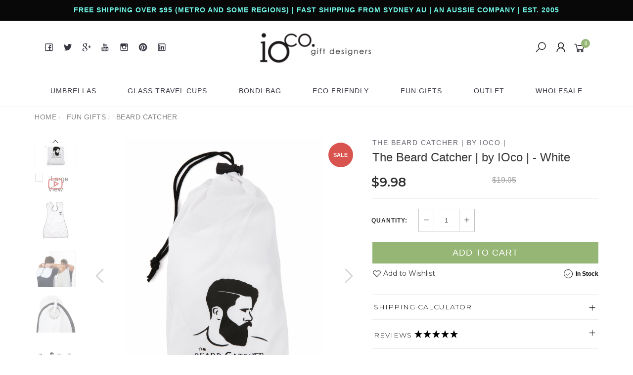

--- FILE ---
content_type: text/html; charset=utf-8
request_url: https://www.ioco.com.au/the-beard-catcher-in-white
body_size: 35641
content:
<!DOCTYPE html>
<html lang="en_AU">
<head itemscope itemtype="https://schema.org/WebSite">
<!-- Global site tag (gtag.js) - Google Analytics -->
<script async src="https://www.googletagmanager.com/gtag/js?id=UA-69911159-1"></script>
<script>
  window.dataLayer = window.dataLayer || [];
  function gtag(){dataLayer.push(arguments);}
  gtag('js', new Date());

  gtag('config', 'UA-69911159-1');
</script>

<script type="application/ld+json">
{
  "@context": "https://schema.org",
  "@type": "WholesaleStore",
  "name": "IOco Gift Designers",
  "image": "https://www.ioco.com.au/assets/website_logo.png",
  "@id": "https://www.ioco.com.au/assets/website_logo.png",
  "url": "https://www.ioco.com.au/",
  "telephone": "(02) 9810 2211",
  "priceRange": "$",
  "address": {
    "@type": "PostalAddress",
    "streetAddress": "76 Justin St  2040",
    "addressLocality": "Lilyfield",
    "addressRegion": "NSW",
    "postalCode": "2040",
    "addressCountry": "AU"
  },
  "geo": {
    "@type": "GeoCoordinates",
    "latitude": -33.8724368,
    "longitude": 151.1661539
  },
  "openingHoursSpecification": {
    "@type": "OpeningHoursSpecification",
    "dayOfWeek": [
      "Monday",
      "Tuesday",
      "Wednesday",
      "Thursday",
      "Friday"
    ],
    "opens": "09:00",
    "closes": "17:00"
  }
}
</script>

	<meta http-equiv="Content-Type" content="text/html; charset=utf-8"/>
<meta name="keywords" content="beard, beard catcher, deard catcher, gift, gifts, grooming, guys, shaving, trim, trimming"/>
<meta name="description" content="&#39;The Beard Catcher&#39; is exactly that. It catchers your beard when trimming it. Stick the 2 suction cups to the mirror and loop the domed apron onto the hooks. So for all you hipsters and partners or wives of hipsters who dislike hair all over the bathroom sink, this is for you."/>
<meta name="viewport" content="width=device-width, initial-scale=1.0, user-scalable=0"/>

<meta property="og:image" content="https://www.ioco.com.au/assets/full/BC-12.jpg?20200711030808"/>
<meta property="og:title" content="The Beard Catcher in White"/>
<meta property="og:site_name" content="IOco Gift Designers"/>
<meta property="og:type" content="website"/>
<meta property="og:url" content="https://www.ioco.com.au/the-beard-catcher-in-white"/>
<meta property="og:description" content="&#39;The Beard Catcher&#39; is exactly that. It catchers your beard when trimming it. Stick the 2 suction cups to the mirror and loop the domed apron onto the hooks. So for all you hipsters and partners or wives of hipsters who dislike hair all over the bathroom sink, this is for you."/>

<title itemprop='name'>The Beard Catcher in White</title>
<link rel="canonical" href="https://www.ioco.com.au/the-beard-catcher-in-white" itemprop="url"/>
<link rel="shortcut icon" href="/assets/favicon_logo.png?1768446394"/>
<link rel="stylesheet" type="text/css" href="https://maxcdn.bootstrapcdn.com/font-awesome/4.7.0/css/font-awesome.min.css" media="all"/>
<link rel="stylesheet" type="text/css" href="https://cdn.neto.com.au/assets/neto-cdn/jquery_ui/1.11.1/css/custom-theme/jquery-ui-1.8.18.custom.css" media="all"/>
<link rel="stylesheet" type="text/css" href="https://cdn.neto.com.au/assets/neto-cdn/fancybox/2.1.5/jquery.fancybox.css" media="all"/>
<link class="theme-selector" rel="stylesheet" type="text/css" href="/assets/themes/2024-01-streamin/css/app.css?1768446394" media="all"/>
<link rel="stylesheet" type="text/css" href="/assets/themes/2024-01-streamin/css/style.css?1768446394" media="all"/>
<link rel="stylesheet" type="text/css" href="/assets/themes/2024-01-streamin/js/owlCarousel2.2.1/assets/owl.carousel.min.css?1768446394"/>
<link rel="stylesheet" type="text/css" href="/assets/themes/2024-01-streamin/js/slick/slick.css?1768446394"/>
<link rel="stylesheet" type="text/css" href="/assets/themes/2024-01-streamin/js/slick/slick-theme.css?1768446394"/>
<link href="https://fonts.googleapis.com/css?family=Montserrat:300,400,500,600,700" rel="stylesheet">
<link href="https://fonts.googleapis.com/css?family=Muli:400,600,700,800" rel="stylesheet">
<link rel="stylesheet" href="https://maxcdn.icons8.com/fonts/line-awesome/1.1/css/line-awesome-font-awesome.min.css">
<!--[if lte IE 8]>
	<script type="text/javascript" src="https://cdn.neto.com.au/assets/neto-cdn/html5shiv/3.7.0/html5shiv.js"></script>
	<script type="text/javascript" src="https://cdn.neto.com.au/assets/neto-cdn/respond.js/1.3.0/respond.min.js"></script>
<![endif]-->
<!-- Begin: Script 92 -->
<script src="https://js.stripe.com/v3/"></script>
<!-- End: Script 92 -->
<!-- Begin: Script 100 -->
<!-- Global site tag (gtag.js) - Google Ads: 937344197 -->
<script async src="https://www.googletagmanager.com/gtag/js?id=AW-937344197"></script>
<script>
  window.dataLayer = window.dataLayer || [];
  function gtag(){dataLayer.push(arguments);}
  gtag('js', new Date());

  gtag('config', 'AW-937344197');
</script>

<script>
  gtag('config','AW-937344197/6KSlCP7-_3AQxfn6vgM', {
    'phone_conversion_number': '61 2 9810 2211'
  });
</script>


<!-- End: Script 100 -->
<!-- Begin: Script 101 -->
<!-- Google Analytics -->
<script>
(function(i,s,o,g,r,a,m){i['GoogleAnalyticsObject']=r;i[r]=i[r]||function(){
(i[r].q=i[r].q||[]).push(arguments)},i[r].l=1*new Date();a=s.createElement(o),
m=s.getElementsByTagName(o)[0];a.async=1;a.src=g;m.parentNode.insertBefore(a,m)
})(window,document,'script','//www.google-analytics.com/analytics.js','ga');
ga('create', 'UA-69911159-1', 'auto');
</script>

<!-- Google Tag Manager -->
<script>(function(w,d,s,l,i){w[l]=w[l]||[];w[l].push({'gtm.start':
new Date().getTime(),event:'gtm.js'});var f=d.getElementsByTagName(s)[0],
j=d.createElement(s),dl=l!='dataLayer'?'&l='+l:'';j.async=true;j.src=
'https://www.googletagmanager.com/gtm.js?id='+i+dl;f.parentNode.insertBefore(j,f);
})(window,document,'script','dataLayer','GTM-KSJ9L84');</script>
<!-- End Google Tag Manager -->
<!-- End: Script 101 -->
<!-- Begin: Script 108 -->
<script type="text/javascript" src="https://static.zipmoney.com.au/lib/js/zm-widget-js/dist/zip-widget.min.js" ></script>
<div data-zm-merchant="bc98e3c5-5499-44da-ad08-def54858db58" data-env="production" data-require-checkout="false" ></div>
<!-- End: Script 108 -->
<!-- Begin: Script 109 -->
<script type="text/javascript">
var $zoho=$zoho || {};$zoho.salesiq = $zoho.salesiq || 
{widgetcode:"1dc26d14288288c4c09c6b0c8cd82a34a708be05a8463efdff93f5c47c2f029959b446018136e1a9f8906bcbade723da", values:{},ready:function(){}};
var d=document;s=d.createElement("script");s.type="text/javascript";s.id="zsiqscript";s.defer=true;
s.src="https://salesiq.zoho.com/widget";t=d.getElementsByTagName("script")[0];t.parentNode.insertBefore(s,t);d.write("<div id='zsiqwidget'></div>");
</script>

<!-- End: Script 109 -->
<!-- Begin: Script 113 -->
<meta name="facebook-domain-verification" content="8wiw1epxvtqu9zzm0fukt8umd64539" />
<!-- End: Script 113 -->
<!-- Begin: Script 115 -->
<script src="https://app.outsmart.digital/neto.js" defer></script>
<!-- End: Script 115 -->
<!-- Begin: Script 116 -->
<script type="application/javascript" async
src="https://static.klaviyo.com/onsite/js/klaviyo.js?company_id=UcMQ6R"></script>
<script src="https://static.klaviyoforneto.com/script.js" async></script>
<script type="text/html" id="k4n-data"><span nloader-content-id="ceRUXo2Nr3CLk8EQQYWCmK-fNBMYDh-TuUjCwqXqtpsU0kBTkNckngJV7FkCqsfDjPZyhZrGx4vkwEm32IQd-4" nloader-content="TKUo-s3Ml2KGSYOjCK00Ek1X-Iuu30JsxDrQjdZUqHyvcwCyqDqjpbOffa2_xqIi6xbWNmKgx8V9KY6OFgvoAw" nloader-data="deLYhcZ4fKYqW5bo0kNZXw"></span></script>
<script>
var k4n = {
        current_page:"product",
    product: {
            sku: "BC-12",
            product_id: "270",
            name: "The%20Beard%20Catcher%20%7C%20by%20IOco%20%7C%20-%20White",
            categories: [0,
                "Fun%20Gifts","Beard%20Catcher",
                "Beard%20Catcher","Gifts%20under%20%2435","Gifts%20for%20him","Under%20%2435","Father%27s%20Day%20Gifts","Express%20Order","Collection%20-%20All%20IOco%20Products",
            ].filter(function(item, pos, self) { return item && self.indexOf(item) == pos; }),
            image: "https%3A%2F%2Fwww.ioco.com.au%2Fassets%2Fthumb%2FBC-12.jpg%3F20200711030808",
            url: "https%3A%2F%2Fwww.ioco.com.au%2Fthe-beard-catcher-in-white",
            brand: "The%20Beard%20Catcher%20%20%7C%20by%20IOco%20%7C",
            price: "19.95",
            rrp: ""
        },
    };

</script>
<!-- End: Script 116 -->
<!-- Begin: Script 121 -->
<!-- Global site tag (gtag.js) - Google Analytics -->
<script async src="https://www.googletagmanager.com/gtag/js?id=G-J1P116Q4YR"></script>
<script>
  window.dataLayer = window.dataLayer || [];
  function gtag(){dataLayer.push(arguments);}
  gtag('js', new Date());
    gtag('config', 'G-J1P116Q4YR', {
      send_page_view: false
    });
</script>
<!-- End: Script 121 -->
<!-- Begin: Script 126 -->
<!-- End: Script 126 -->


</head>

<body id="n_product" class="n_2024-01-streamin ">
    <!-- Header Announcement -->
<a href="#main-content" class="sr-only sr-only-focusable">Skip to main content</a>
<script>
    window.addEventListener('load',function(){
    jQuery('a[href="mailto:sales@ioco.com.au"]').click(function(){
            gtag('event', 'click', {'event_category': 'button','event_label':'Email'});
        });
    });
</script>

<script>
window.addEventListener('load',function(){
  jQuery('input[value="Subscribe"]').click(function(){
    gtag('event', 'click', {'event_category': 'button','event_label':'Subscribe'});
  });
});
</script>

<script>
window.addEventListener('load',function(){
  jQuery('input[value="Register"]').click(function(){
    gtag('event', 'click', {'event_category': 'button','event_label':'Register'});
  });
});
</script>

<script>
window.addEventListener('load',function(){
  jQuery('input[value="Send Email"]').click(function(){
    gtag('event', 'click', {'event_category': 'button','event_label':'contact form'});
  });
});
</script>
	<!-- Announcement -->
	<section id="wrapper-announcement">
			<div class="container text-center">
				<div class="row"><div class="col-xs-12">
					<a href="/shipping/">
						<span>FREE shipping over $95 (metro and some regions) |  FAST Shipping from Sydney AU | An Aussie Company | Est. 2005</span>
					</a>
				</div></div>
			</div>
		</section>

	<!-- Header -->
	<header id="wrapper-header">
		<div class="container hidden-xs hidden-sm">
			<!-- Social Icons -->
			<div class="wrapper-social col-sm-4">
				<ul class="list-inline list-social navbar-left" itemscope itemtype="https://schema.org/Organization">
					<li><a itemprop="sameAs" href="https://www.facebook.com/ioco.Gift.Designers/" target="_blank"><i class="fa fa-facebook text-facebook"></i></a></li>
					<li><a itemprop="sameAs" href="https://twitter.com/ioco_Gift" target="_blank"><i class="fa fa-twitter text-twitter"></i></a></li>
					<li><a itemprop="sameAs" href="https://www.google.com/search?q=ioco&oq=ioco&gs_lcrp=[base64]&sourceid=chrome&ie=UTF-8#ip=1" target="_blank"><i class="fa fa-google-plus text-google-plus"></i></a></li>
					<li><a itemprop="sameAs" href="https://www.youtube.com/channel/UCoLworAkDBLm1QIJIh0zUzQ" target="_blank"><i class="fa fa-youtube text-youtube"></i></a></li>
					<li><a itemprop="sameAs" href="https://www.instagram.com/ioco_gift_designers/" target="_blank"><i class="fa fa-instagram text-instagram"></i></a></li>
					<li><a itemprop="sameAs" href="https://www.pinterest.com.au/ioco_Gift_Designers/pins/" target="_blank"><i class="fa fa-pinterest text-pinterest"></i></a></li>
					<li><a itemprop="sameAs" href="[@email@]" target="_blank"><i class="fa fa-linkedin text-linkedin"></i></a></li>
					</ul>
			</div>

			<!-- Logo -->
			<div class="wrapper-logo col-sm-4 text-center">
				<a href="https://www.ioco.com.au" title="IOco Gift Designers">
					<img class="logo" src="/assets/website_logo.png" alt="IOco Gift Designers"/>
				</a>
			</div>

			<div class="wrapper-utility col-sm-4 text-right">
				<!-- Search -->
				<div class="header-search">
					<button class="search-btn" type="button" data-toggle="collapse" data-target="#searchToggle" aria-expanded="true"><i class="fa fa-search"></i></button>
				</div>

				<!-- Accounts Menu -->
				<div class="header-account">
					<div class="wrapper-accounts hidden-xs btn-group">
							<span nloader-content-id="8qhzg_1ibxIvzW5-lW9MyBCLQM74nZ7d4z5wh9I7xKs4aRuy77rwMz-AvD2G3RY79UGsf-03B6tEwCHzjdbuxA" nloader-content="[base64]" nloader-data="iO2VJUYwGmxSvLuX0AOyqX-qlM1MFl9hfq9BUbeNPRA"></span></ul>
					</div>
				</div>

				<!-- Cart -->
				<div id="header-cart">
					<a href="#" rel="noindex, nofollow" data-toggle="dropdown" id="cartcontentsheader">
						<i class="fa fa-shopping-cart" aria-hidden="true"></i> <span rel="a2c_item_count">0</span></span></a>
					<ul class="dropdown-menu">
						<li class="box" id="neto-dropdown">
							<div class="body padding" id="cartcontents"></div>
							<div class="footer"></div>
						</li>
					</ul>
				</div>
			</div>
		</div>

		<!-- Desktop Menu -->
		<section id="wrapper-staticmenu" class="navbar-responsive-collapse hidden-xs hidden-sm">
			<div class="container">
				<ul class="nav navbar-nav category-menu">
							<li class="lvl-1 dropdown dropdown-hover">
														<a href="/umbrellas/" class="ease dropdown-toggle">UMBRELLAS <i class="fa fa-angle-down" aria-hidden="true"></i></a>
														<ul class="dropdown-menu level2">
																<li class="lvl-2 ">
										    <a href="/umbrellas/reverse-umbrellas/" class="ease nuhover dropdown-toggle">Reverse Umbrellas</a>
											</li><li class="lvl-2 ">
										    <a href="/umbrellas/compact-umbrellas/" class="ease nuhover dropdown-toggle">Compact Umbrellas</a>
											</li><li class="lvl-2 ">
										    <a href="/umbrellas/mini-umbrellas/" class="ease nuhover dropdown-toggle">Mini Umbrellas</a>
											</li><li class="lvl-2 ">
										    <a href="/umbrellas/big-golf-umbrellas/" class="ease nuhover dropdown-toggle">Golf Umbrellas</a>
											</li><li class="lvl-2 ">
										    <a href="/umbrellas/" class="ease nuhover dropdown-toggle">SHOP ALL Umbrellas</a>
											</li>
															</ul>
														</li>
											    <li class="lvl-1 dropdown dropdown-hover">
														<a href="/glass-coffee-cups/" class="ease dropdown-toggle">Glass Travel Cups <i class="fa fa-angle-down" aria-hidden="true"></i></a>
														<ul class="dropdown-menu level2">
																<li class="lvl-2 ">
										    <a href="/4oz-glass-coffee-cups/" class="ease nuhover dropdown-toggle">4oz Glass Coffee Cups</a>
											</li><li class="lvl-2 ">
										    <a href="/8oz-glass-coffee-cups/" class="ease nuhover dropdown-toggle">8oz Glass Coffee Cups</a>
											</li><li class="lvl-2 ">
										    <a href="/12oz-glass-coffee-cups/" class="ease nuhover dropdown-toggle">12oz Glass Coffee & Tea Cups</a>
											</li><li class="lvl-2 ">
										    <a href="/16oz-glass-coffee-cups/" class="ease nuhover dropdown-toggle">16oz Glass Coffee & Tea Cups</a>
											</li><li class="lvl-2 ">
										    <a href="/16oz-glass-smoothie-cups/" class="ease nuhover dropdown-toggle">16oz Glass Smoothie Cups</a>
											</li><li class="lvl-2 ">
										    <a href="/all-glass-traveller-accessories/" class="ease nuhover dropdown-toggle">Travel Cup Accessories</a>
											</li><li class="lvl-2 ">
										    <a href="/glass-water-bottles-with-bamboo-lid/" class="ease nuhover dropdown-toggle">Glass Water Bottles with Bamboo Lid</a>
											</li><li class="lvl-2 ">
										    <a href="/glass-coffee-cups/" class="ease nuhover dropdown-toggle">SHOP ALL Glass Cups</a>
											</li>
															</ul>
														</li>
											    <li class="lvl-1 dropdown dropdown-hover">
														<a href="/bondi-bag/" class="ease dropdown-toggle">Bondi Bag <i class="fa fa-angle-down" aria-hidden="true"></i></a>
														<ul class="dropdown-menu level2">
																<li class="lvl-2 ">
										    <a href="/bondi-bag/day-tripper/" class="ease nuhover dropdown-toggle">Day Tripper</a>
											</li><li class="lvl-2 ">
										    <a href="/bondi-bag/weekender/" class="ease nuhover dropdown-toggle">Weekender</a>
											</li><li class="lvl-2 ">
										    <a href="/bondi-bag/baby-bondi/" class="ease nuhover dropdown-toggle">Baby Bondi</a>
											</li><li class="lvl-2 ">
										    <a href="/bondi-bag/bondi-bag-accessoires/" class="ease nuhover dropdown-toggle">Accessories</a>
											</li>
															</ul>
														</li>
											    <li class="lvl-1 dah_megamenuli dropdown dropdown-hover">
														<a href="/eco-friendly-products/" class="ease dropdown-toggle">Eco Friendly <i class="fa fa-angle-down" aria-hidden="true"></i></a>
														<div class="dah_megamenu dropdown-menu level2">
															<div>
																<div class="container">
																	<div class="row">
																		<div class=" col-md-7 col-lg-7  dah_menuitem" style="border-left: none;">
																			<ul class="nav ecofriendly   mega-menu-cat ">																				
																			<li class="lvl-2 ">
										    <a href="/4oz-glass-coffee-cups/" class="ease nuhover dropdown-toggle">4oz Glass Coffee Cups</a>
											</li><li class="lvl-2 ">
										    <a href="/8oz-glass-coffee-cups/" class="ease nuhover dropdown-toggle">8oz Glass Coffee Cups</a>
											</li><li class="lvl-2 ">
										    <a href="/12oz-glass-coffee-cups/" class="ease nuhover dropdown-toggle">12oz Glass Coffee Cups</a>
											</li><li class="lvl-2 ">
										    <a href="/16oz-glass-coffee-cups/" class="ease nuhover dropdown-toggle">16oz Glass Coffee Cups</a>
											</li><li class="lvl-2 ">
										    <a href="/munchie-toaster-bags/" class="ease nuhover dropdown-toggle">Toaster Bags</a>
											</li><li class="lvl-2 ">
										    <a href="/reusable-sandwich-wraps/" class="ease nuhover dropdown-toggle">Reusable Sandwich Wraps</a>
											</li><li class="lvl-2 ">
										    <a href="/stainless-steel-straws/" class="ease nuhover dropdown-toggle">Stainless Steel Straws</a>
											</li><li class="lvl-2 ">
										    <a href="/embossed-stainless-steel-straws/" class="ease nuhover dropdown-toggle">Embossed Stainless Steel Straws</a>
											</li><li class="lvl-2 ">
										    <a href="/stainless-steel-travel-cutlery-set/" class="ease nuhover dropdown-toggle">Stainless Steel Travel Cutlery Set</a>
											</li><li class="lvl-2 ">
										    <a href="/glass-water-bottle-with-bamboo-lid/" class="ease nuhover dropdown-toggle">Water Bottles - Glass with Bamboo Lid</a>
											</li><li class="lvl-2 ">
										    <a href="/water-bottles-diamante/" class="ease nuhover dropdown-toggle">Water Bottles - Diamante</a>
											</li>
																			
																			<li class="lvl-2 dropdown dropdown-hover">
																					<ul class="ul_nkg mr-auto" role="navigation" aria-label="Category menu"><li class="nav-item">
																							<ul class="nkg_sub_cat">
																									<li class="">
																							<a href="https://www.ioco.com.au/all-glass" class="nuhover">All Glass Coffee & Tea Travellers</a>
																							
																						</li><li class="hidden">
																							<a href="https://www.ioco.com.au/cleaning-buds/" class="nuhover">Eco Beauty</a>
																							
																						</li><li class="hidden">
																							<a href="https://www.ioco.com.au/reusable-shopping-bags/" class="nuhover">Eco Kitchen</a>
																							
																						</li><li class="hidden">
																							<a href="https://www.ioco.com.au/reusable-straws/" class="nuhover">Straws</a>
																							
																						</li><li class="hidden">
																							<a href="https://www.ioco.com.au/travel-cutlery-set/" class="nuhover">Travel Cutlery</a>
																							
																						</li><li class="hidden">
																							<a href="https://www.ioco.com.au/water-bottles/" class="nuhover">Water Bottles</a>
																							
																						</li>
																								</ul>
																							</li>
																						</ul>
																				</li>
																				</ul>
																		</div>

																		<div class="col-sm-3">
																			<div class="row">
																			    </div>
																		</div>
																		<div class="col-md-5  col-lg-5 main_Eco dah_menuitem">
																			<div class="dah_megamenuslider nkg_megamenu"><div class="col-xs-12 col-sm-12 mvp-p">
																							<div>
																								<a href="/eco-friendly-products/">
																									<div class="col_1 embed-responsive embed-responsive-1by1"> 
																										<div class="embed-responsive-item " style="background-image: url(/assets/marketing/124.png?1697434866);">
																										</div>   
																									</div>
																									<div class="col_2">
																										<h3>SHOP ALL Eco Friendly</h3></div>  
																								</a>
																								</div>
																						</div><div class="col-xs-12 col-sm-12 mvp-p">
																							<div>
																								<a href="/glass-coffee-cups/">
																									<div class="col_1 embed-responsive embed-responsive-1by1"> 
																										<div class="embed-responsive-item " style="background-image: url(/assets/marketing/125.jpg?1697438509);">
																										</div>   
																									</div>
																									<div class="col_2">
																										<h3>All Glass Travel Cups</h3><p>IOco All Glass Travel Cups are pure luxury in a cup. Coffee and Tea tastes better in GLASS</p></div>  
																								</a>
																								</div>
																						</div><div class="col-xs-12 col-sm-12 mvp-p">
																							<div>
																								<a href="/water-bottles/">
																									<div class="col_1 embed-responsive embed-responsive-1by1"> 
																										<div class="embed-responsive-item " style="background-image: url(/assets/marketing/126.jpg?1697437651);">
																										</div>   
																									</div>
																									<div class="col_2">
																										<h3>Water Bottles</h3><p>IOco Water bottles - Glass, Diamante and Hydration Goals</p></div>  
																								</a>
																								</div>
																						</div><div class="col-xs-12 col-sm-12 mvp-p">
																							<div>
																								<a href="/travel-cutlery-set/">
																									<div class="col_1 embed-responsive embed-responsive-1by1"> 
																										<div class="embed-responsive-item " style="background-image: url(/assets/marketing/127.jpg?1697436796);">
																										</div>   
																									</div>
																									<div class="col_2">
																										<h3>IOco Travel Cutlery Sets</h3><p>IOco Travel Cutlery Sets are a stylish eco friendly alternative to anything plastic!</p></div>  
																								</a>
																								</div>
																						</div></div>
																		</div>
																		</div>
																</div>
															</div>
														</div>
													</li>
												  <li class="lvl-1 dah_megamenuli dropdown dropdown-hover">
														<a href="/fun-gifts/" class="ease dropdown-toggle"> Fun Gifts <i class="fa fa-angle-down" aria-hidden="true"></i></a>
														<div class="dah_megamenu dropdown-menu level2">
															<div>
																<div class="container">
																	<div class="row">
																		<div class="col-sm-3">
																			<div class="dah_megamenuslider dah_megamenuslider3"><div class="col-xs-12 col-sm-8 mvp-p">
																							<div>
																								<a href="/ioco-outlet/">
																								<img src="/assets/marketing/114.png?1697436114" class="advert-carousel-img img-responsive" alt="" border="0" >
																								</a>
																								<p><a href="/ioco-outlet/" class="btn mvp-mega-border">IOco OUTLET - UP TO 80% OFF</a></p>
																							</div>
																						</div></div>
																		</div>
																		<div class=" col-sm-6 dah_menuitem" >
																			<ul class="nav fun_gifts mega-menu-cat ">																				
																			<li class="lvl-2 ">
										    <a href="/fun-gifts/basket-beer-bottle-opener/" class="ease nuhover dropdown-toggle">Basket Beer Bottle Opener</a>
											</li><li class="lvl-2 ">
										    <a href="/fun-gifts/beard-catcher/" class="ease nuhover dropdown-toggle">Beard Catcher</a>
											</li><li class="lvl-2 ">
										    <a href="/fun-gifts/booze-bangle/" class="ease nuhover dropdown-toggle">Booze Bangle</a>
											</li><li class="lvl-2 ">
										    <a href="/fun-gifts/doggy-baseball-caps/" class="ease nuhover dropdown-toggle">Doggy Baseball Caps</a>
											</li><li class="lvl-2 ">
										    <a href="/fun-gifts/handbag-hooker/" class="ease nuhover dropdown-toggle">Handbag Hooker</a>
											</li><li class="lvl-2 ">
										    <a href="/fun-gifts/lightbowl-toilet-light/" class="ease nuhover dropdown-toggle">Lightbowl Toilet Light</a>
											</li><li class="lvl-2 ">
										    <a href="/re-use-eco/munchie-toaster-bags/" class="ease nuhover dropdown-toggle">Toaster Bags</a>
											</li>
																			
																			</ul>
																		</div>

																		<div class="col-sm-3">
																			<div class="row">
																			    <div class="dah_megamenuslider dah_megamenuslider3"><div class="col-xs-12 col-sm-8">
																									<div>
																										<a href="/fun-gifts/">
																										<img src="/assets/marketing/113.png?1697435790" class="advert-carousel-img img-responsive" alt="" border="0" >
																										</a>
																										<p><a href="/fun-gifts/" class="btn mvp-mega-border">SHOP ALL Fun Gifts</a></p>
																									</div>
																								</div></div>
																				</div>
																		</div>
																		</div>
																</div>
															</div>
														</div>
													</li>
												  <li class="lvl-1 ">
														<a href="/ioco-outlet/" class="ease ">Outlet </a>
														</li>
											    <li class="lvl-1 dah_megamenuli dropdown dropdown-hover">
														<a href="/wholesale_giftware" class="ease dropdown-toggle">Wholesale <i class="fa fa-angle-down" aria-hidden="true"></i></a>
														<div class="dah_megamenu dropdown-menu level2">
															<div>
																<div class="container">
																	<div class="row">
																		<div class=" col-md-7 col-lg-7  dah_menuitem" >
																			<ul class="nav ecofriendly   mega-menu-cat ">																				
																			<li class="lvl-2 ">
										    <a href="/_myacct/login" class="ease nuhover dropdown-toggle">LOGIN</a>
											</li><li class="lvl-2 ">
										    <a href="/wholesale-giftware" class="ease nuhover dropdown-toggle">Wholesale Registration</a>
											</li><li class="lvl-2 ">
										    <a href="/ioco-custom-promo-logo" class="ease nuhover dropdown-toggle">Co Branding</a>
											</li><li class="lvl-2 ">
										    <a href="https://catalogue.ioco.com.au/ioco_gift_designers_catalogue#page=1" class="ease nuhover dropdown-toggle">Catalogue</a>
											</li>
																			
																			</ul>
																		</div>

																		<div class="col-sm-3">
																			<div class="row">
																			    </div>
																		</div>
																		</div>
																</div>
															</div>
														</div>
													</li>
												  
							</ul>

				        </div>
		</section>
	</header>

	<!-- MOBILE -->
	<div class="wrapper-mob-header visible-xs visible-sm">
		<div class="mob-logo">
			<a href="https://www.ioco.com.au" title="IOco Gift Designers">
				<img class="logo" src="/assets/website_logo.png" alt="IOco Gift Designers"/>
			</a>
		</div>
		<div class="mob-links">
			<span class="mob-search">
				<button class="search-btn" type="button" data-toggle="collapse" data-target="#searchToggle" aria-expanded="true"><i class="fa fa-search"></i></button>
			</span>
			<span class="mob-cart">
				<a href="https://www.ioco.com.au/_mycart?tkn=cart&ts=1768647206020211" rel="noindex, nofollow" aria-label="Shopping cart">
					<div><i class="fa fa-shopping-cart" aria-hidden="true"></i></div>
					<span class="cart-count text-center" rel="a2c_item_count">0</span>
				</a>
			</span>
			<span class="mob-menu">
				<span onclick="openNav()"><i class="fa fa-bars"></i></span>
			</span>
		</div>
	</div>

	<!-- Mobile Menu Script -->
	

	<!-- Mobile Menu -->
	<div id="mobile-menu" class="visible-xs visible-sm">
		<div class="content-inner">
			<!-- Cart & Account -->
			<div class="account-btn">
				<a href="https://www.ioco.com.au/_mycart?tkn=cart&ts=1768647206605773" rel="noindex, nofollow" class="btn btn-primary" aria-label="Shopping cart">
					<i class="fa fa-shopping-cart" aria-hidden="true"></i>
					<span>Cart</span><span class="cart-count" rel="a2c_item_count">0</span>
				</a>
				<a href="https://www.ioco.com.au/_myacct" rel="noindex, nofollow" class="btn btn-default" aria-label="Account">
					<i class="fa fa-user"></i> <span nloader-content-id="YEj0mwD62B8qR_MWMfVD0B_MB_cAbh7y25tw21S7tWw4aRuy77rwMz-AvD2G3RY79UGsf-03B6tEwCHzjdbuxA" nloader-content="TKUo-s3Ml2KGSYOjCK00Entjno9uLzW108Hm1nEjnj8hcmXBBD_CMoumXT2T0eKDkhoDcbhA_0JjQLi-jYHRoV6PLbjYEoH9DK_fkrcP560" nloader-data="iO2VJUYwGmxSvLuX0AOyqX-qlM1MFl9hfq9BUbeNPRA"></span></a>
				<a href="javascript:void(0)" class="closebtn visible-xs" onclick="closeNav()"><i class="fa fa-times"></i></a>
			</div>

			<div class="navbar-collapse navbar-responsive-collapse">
				<ul class="nav navbar-nav" id="mob-menu">
							<li class="lvl-1">
															<div class="menu-level-wrapper">
																<a href="/umbrellas/" class="collapsed mob-drop">UMBRELLAS</a>
																<span data-toggle="collapse" data-parent="#mob-menu" href="#mob-menu3-0" class="collapsed mob-drop"></span>
													        </div>
														
															<ul  id="mob-menu3-0" class="panel-collapse collapse collapse-menu">
																<li class="lvl-2 ">
											<div class="menu-level-wrapper">
														<a href="/umbrellas/reverse-umbrellas/">Reverse Umbrellas</a>
													</div>
											</li><li class="lvl-2 ">
											<div class="menu-level-wrapper">
														<a href="/umbrellas/compact-umbrellas/">Compact Umbrellas</a>
													</div>
											</li><li class="lvl-2 ">
											<div class="menu-level-wrapper">
														<a href="/umbrellas/mini-umbrellas/">Mini Umbrellas</a>
													</div>
											</li><li class="lvl-2 ">
											<div class="menu-level-wrapper">
														<a href="/umbrellas/big-golf-umbrellas/">Golf Umbrellas</a>
													</div>
											</li><li class="lvl-2 ">
											<div class="menu-level-wrapper">
														<a href="/umbrellas/">SHOP ALL Umbrellas</a>
													</div>
											</li>
															</ul>
														
														</li>
											    <li class="lvl-1">
															<div class="menu-level-wrapper">
																<a href="/glass-coffee-cups/" class="collapsed mob-drop">Glass Travel Cups</a>
																<span data-toggle="collapse" data-parent="#mob-menu" href="#mob-menu3-1" class="collapsed mob-drop"></span>
													        </div>
														
															<ul  id="mob-menu3-1" class="panel-collapse collapse collapse-menu">
																<li class="lvl-2 ">
											<div class="menu-level-wrapper">
														<a href="/4oz-glass-coffee-cups/">4oz Glass Coffee Cups</a>
													</div>
											</li><li class="lvl-2 ">
											<div class="menu-level-wrapper">
														<a href="/8oz-glass-coffee-cups/">8oz Glass Coffee Cups</a>
													</div>
											</li><li class="lvl-2 ">
											<div class="menu-level-wrapper">
														<a href="/12oz-glass-coffee-cups/">12oz Glass Coffee & Tea Cups</a>
													</div>
											</li><li class="lvl-2 ">
											<div class="menu-level-wrapper">
														<a href="/16oz-glass-coffee-cups/">16oz Glass Coffee & Tea Cups</a>
													</div>
											</li><li class="lvl-2 ">
											<div class="menu-level-wrapper">
														<a href="/16oz-glass-smoothie-cups/">16oz Glass Smoothie Cups</a>
													</div>
											</li><li class="lvl-2 ">
											<div class="menu-level-wrapper">
														<a href="/all-glass-traveller-accessories/">Travel Cup Accessories</a>
													</div>
											</li><li class="lvl-2 ">
											<div class="menu-level-wrapper">
														<a href="/glass-water-bottles-with-bamboo-lid/">Glass Water Bottles with Bamboo Lid</a>
													</div>
											</li><li class="lvl-2 ">
											<div class="menu-level-wrapper">
														<a href="/glass-coffee-cups/">SHOP ALL Glass Cups</a>
													</div>
											</li>
															</ul>
														
														</li>
											    <li class="lvl-1">
															<div class="menu-level-wrapper">
																<a href="/bondi-bag/" class="collapsed mob-drop">Bondi Bag</a>
																<span data-toggle="collapse" data-parent="#mob-menu" href="#mob-menu3-2" class="collapsed mob-drop"></span>
													        </div>
														
															<ul  id="mob-menu3-2" class="panel-collapse collapse collapse-menu">
																<li class="lvl-2 ">
											<div class="menu-level-wrapper">
														<a href="/bondi-bag/day-tripper/">Day Tripper</a>
													</div>
											</li><li class="lvl-2 ">
											<div class="menu-level-wrapper">
														<a href="/bondi-bag/weekender/">Weekender</a>
													</div>
											</li><li class="lvl-2 ">
											<div class="menu-level-wrapper">
														<a href="/bondi-bag/baby-bondi/">Baby Bondi</a>
													</div>
											</li><li class="lvl-2 ">
											<div class="menu-level-wrapper">
														<a href="/bondi-bag/bondi-bag-accessoires/">Accessories</a>
													</div>
											</li>
															</ul>
														
														</li>
											    <li class="lvl-1 nkg">
											<div class="menu-level-wrapper">
				 										<a href="/eco-friendly-products/" class="collapsed mob-drop">Eco Friendly</a>
												 		<span data-toggle="collapse" data-parent="#mob-menu" href="#mob-menu1-3" class="collapsed mob-drop"></span>
													</div>
													<ul id="mob-menu1-3" class="panel-collapse collapse collapse-menu">
														<li class="lvl-2 ">
											<div class="menu-level-wrapper">
														<a href="/4oz-glass-coffee-cups/">4oz Glass Coffee Cups</a>
													</div>
											</li><li class="lvl-2 ">
											<div class="menu-level-wrapper">
														<a href="/8oz-glass-coffee-cups/">8oz Glass Coffee Cups</a>
													</div>
											</li><li class="lvl-2 ">
											<div class="menu-level-wrapper">
														<a href="/12oz-glass-coffee-cups/">12oz Glass Coffee Cups</a>
													</div>
											</li><li class="lvl-2 ">
											<div class="menu-level-wrapper">
														<a href="/16oz-glass-coffee-cups/">16oz Glass Coffee Cups</a>
													</div>
											</li><li class="lvl-2 ">
											<div class="menu-level-wrapper">
														<a href="/munchie-toaster-bags/">Toaster Bags</a>
													</div>
											</li><li class="lvl-2 ">
											<div class="menu-level-wrapper">
														<a href="/reusable-sandwich-wraps/">Reusable Sandwich Wraps</a>
													</div>
											</li><li class="lvl-2 ">
											<div class="menu-level-wrapper">
														<a href="/stainless-steel-straws/">Stainless Steel Straws</a>
													</div>
											</li><li class="lvl-2 ">
											<div class="menu-level-wrapper">
														<a href="/embossed-stainless-steel-straws/">Embossed Stainless Steel Straws</a>
													</div>
											</li><li class="lvl-2 ">
											<div class="menu-level-wrapper">
														<a href="/stainless-steel-travel-cutlery-set/">Stainless Steel Travel Cutlery Set</a>
													</div>
											</li><li class="lvl-2 ">
											<div class="menu-level-wrapper">
														<a href="/glass-water-bottle-with-bamboo-lid/">Water Bottles - Glass with Bamboo Lid</a>
													</div>
											</li><li class="lvl-2 ">
											<div class="menu-level-wrapper">
														<a href="/water-bottles-diamante/">Water Bottles - Diamante</a>
													</div>
											</li>
													</ul>
											</li>
									
										<li class="lvl-1 nkg">
											<div class="menu-level-wrapper">
				 										<a href="/fun-gifts/" class="collapsed mob-drop"> Fun Gifts</a>
												 		<span data-toggle="collapse" data-parent="#mob-menu" href="#mob-menu1-4" class="collapsed mob-drop"></span>
													</div>
													<ul id="mob-menu1-4" class="panel-collapse collapse collapse-menu">
														<li class="lvl-2 ">
											<div class="menu-level-wrapper">
														<a href="/fun-gifts/basket-beer-bottle-opener/">Basket Beer Bottle Opener</a>
													</div>
											</li><li class="lvl-2 ">
											<div class="menu-level-wrapper">
														<a href="/fun-gifts/beard-catcher/">Beard Catcher</a>
													</div>
											</li><li class="lvl-2 ">
											<div class="menu-level-wrapper">
														<a href="/fun-gifts/booze-bangle/">Booze Bangle</a>
													</div>
											</li><li class="lvl-2 ">
											<div class="menu-level-wrapper">
														<a href="/fun-gifts/doggy-baseball-caps/">Doggy Baseball Caps</a>
													</div>
											</li><li class="lvl-2 ">
											<div class="menu-level-wrapper">
														<a href="/fun-gifts/handbag-hooker/">Handbag Hooker</a>
													</div>
											</li><li class="lvl-2 ">
											<div class="menu-level-wrapper">
														<a href="/fun-gifts/lightbowl-toilet-light/">Lightbowl Toilet Light</a>
													</div>
											</li><li class="lvl-2 ">
											<div class="menu-level-wrapper">
														<a href="/re-use-eco/munchie-toaster-bags/">Toaster Bags</a>
													</div>
											</li>
													</ul>
											</li>
									
										<li class="lvl-1">
															<div class="menu-level-wrapper">
																<a href="/ioco-outlet/">Outlet</a>
															</div>
														</li>
											    <li class="lvl-1 nkg">
											<div class="menu-level-wrapper">
				 										<a href="/wholesale_giftware" class="collapsed mob-drop">Wholesale</a>
												 		<span data-toggle="collapse" data-parent="#mob-menu" href="#mob-menu1-6" class="collapsed mob-drop"></span>
													</div>
													<ul id="mob-menu1-6" class="panel-collapse collapse collapse-menu">
														<li class="lvl-2 ">
											<div class="menu-level-wrapper">
														<a href="/_myacct/login">LOGIN</a>
													</div>
											</li><li class="lvl-2 ">
											<div class="menu-level-wrapper">
														<a href="/wholesale-giftware">Wholesale Registration</a>
													</div>
											</li><li class="lvl-2 ">
											<div class="menu-level-wrapper">
														<a href="/ioco-custom-promo-logo">Co Branding</a>
													</div>
											</li><li class="lvl-2 ">
											<div class="menu-level-wrapper">
														<a href="https://catalogue.ioco.com.au/ioco_gift_designers_catalogue#page=1">Catalogue</a>
													</div>
											</li>
													</ul>
											</li>
									
										
							</ul>
				</div>
		</div>
	</div>
	<div class="clear"></div>
	</div>

	<div id="searchToggle" class="collapse" aria-expanded="true">
		<form class="search-form" name="productsearch" method="get" action="/">
			<div class="form-group">
				<input type="hidden" name="rf" value="kw">
				<input class="form-control input-lg search-bar ajax_search" id="name_search" autocomplete="off" name="kw" value="" placeholder="Search our range..." type="search">
				<button type="submit" value="Search" class="search-btn-submit"><i class="fa fa-search"></i></button>
			</div>
			<button class="search-close-btn" type="button" data-toggle="collapse" data-target="#searchToggle" aria-expanded="true" aria-controls="collapseExample"><i class="fa fa-times" aria-hidden="true"></i></button>
		</form>
	</div>

	<!-- Main Content -->
	<div id="main-content" class="container" role="main">
<div class="row">
	<div class="col-md-12">
		<ul class="breadcrumb hidden-xs" itemscope itemtype="https://schema.org/BreadcrumbList" aria-label="Breadcrumb">
					<li itemprop="itemListElement" itemscope itemtype="https://schema.org/ListItem">
						<a href="https://www.ioco.com.au" itemprop="item"><span itemprop="name">Home</span></a>
						<meta itemprop="position" content="0" />
					</li><li itemprop="itemListElement" itemscope itemtype="https://schema.org/ListItem">
					<a href="/fun-gifts/" itemprop="item"><span itemprop="name">Fun Gifts</span></a>
					<meta itemprop="position" content="1" />
				</li><li itemprop="itemListElement" itemscope itemtype="https://schema.org/ListItem">
					<a href="/fun-gifts/beard-catcher/" itemprop="item"><span itemprop="name">Beard Catcher</span></a>
					<meta itemprop="position" content="2" />
				</li><li itemprop="itemListElement" itemscope itemtype="https://schema.org/ListItem">
					<a href="/the-beard-catcher-in-white" itemprop="item"><span itemprop="name">The Beard Catcher | by IOco | - White</span></a>
					<meta itemprop="position" content="3" />
				</li></ul>
		<section class="product_header_mob visible-xs visible-sm"></section>
		<div class="row"  >
			<section class="col-xs-12 col-sm-12 col-md-7" role="contentinfo" aria-label="Product images">
				<div id="_jstl__images"><input type="hidden" id="_jstl__images_k0" value="template"/><input type="hidden" id="_jstl__images_v0" value="aW1hZ2Vz"/><input type="hidden" id="_jstl__images_k1" value="type"/><input type="hidden" id="_jstl__images_v1" value="aXRlbQ"/><input type="hidden" id="_jstl__images_k2" value="onreload"/><input type="hidden" id="_jstl__images_v2" value=""/><input type="hidden" id="_jstl__images_k3" value="content_id"/><input type="hidden" id="_jstl__images_v3" value="240"/><input type="hidden" id="_jstl__images_k4" value="sku"/><input type="hidden" id="_jstl__images_v4" value="BC-12"/><input type="hidden" id="_jstl__images_k5" value="preview"/><input type="hidden" id="_jstl__images_v5" value="y"/><div id="_jstl__images_r"><!-- <meta property="og:image" content=""/>
<div class="row">
	<div class="col-sm-12 col-md-10 col-md-push-2">
		<div class="text-center slick-main-img">
			<a href="/assets/full/BC-12.jpg?20200711030808" class="fancybox fancybox-img" rel="product_images">
				<img src="/assets/full/BC-12.jpg?20200711030808" border="0" class="img-responsive product-image-small" title="Large View">
			</a>
			<a href="/assets/alt_1/BC-12.jpg?20200711030827" class="fancybox fancybox-img" rel="product_images">
					<img src="/assets/alt_1/BC-12.jpg?20200711030827" border="0" class="img-responsive product-image-small" title="Large View">
				</a><a href="/assets/alt_2/BC-12.jpg?20200711030859" class="fancybox fancybox-img" rel="product_images">
					<img src="/assets/alt_2/BC-12.jpg?20200711030859" border="0" class="img-responsive product-image-small" title="Large View">
				</a><a href="/assets/alt_3/BC-12.jpg?20200711030859" class="fancybox fancybox-img" rel="product_images">
					<img src="/assets/alt_3/BC-12.jpg?20200711030859" border="0" class="img-responsive product-image-small" title="Large View">
				</a><a href="/assets/alt_4/BC-12.jpg?20200711030859" class="fancybox fancybox-img" rel="product_images">
					<img src="/assets/alt_4/BC-12.jpg?20200711030859" border="0" class="img-responsive product-image-small" title="Large View">
				</a>

		</div>

		<div class="thumbnail-badge label-danger sale">
				<div>
					<span class="badge-text">Sale</span>
				</div>
			</div>
		</div>

	<div class="hidden-xs hidden-sm col-md-2 col-md-pull-10 image-navigation">
		<div class="slick-product-nav">
			<div class="cts_altImgWrapper">
				<img src="/assets/thumb/BC-12.jpg?20200711030808" border="0" class="img-responsive product-image-small">
			</div>
			<div class="cts_altImgWrapper">
				<img src="/assets/alt_1_thumb/BC-12.jpg?20200711030827" border="0" class="img-responsive product-image-small" title="Large View">
			</div><div class="cts_altImgWrapper">
				<img src="/assets/alt_2_thumb/BC-12.jpg?20200711030859" border="0" class="img-responsive product-image-small" title="Large View">
			</div><div class="cts_altImgWrapper">
				<img src="/assets/alt_3_thumb/BC-12.jpg?20200711030859" border="0" class="img-responsive product-image-small" title="Large View">
			</div><div class="cts_altImgWrapper">
				<img src="/assets/alt_4_thumb/BC-12.jpg?20200711030859" border="0" class="img-responsive product-image-small" title="Large View">
			</div>
		</div>
	</div>
</div> -->

<meta property="og:image" content=""/>
<div class="row">
	<div class="col-sm-12 col-md-10 col-md-push-2">
		<div class="text-center slick-main-img">
			<a href="/assets/full/BC-12.jpg?20200711030808" class="fancybox fancybox-img" rel="product_images">
				<img src="/assets/full/BC-12.jpg?20200711030808" border="0" class="img-responsive product-image-small" title="Large View">
			</a>
			<a href="/assets/full/BC-12.jpg?20200711030808" class="embed-responsive  slick-main-img fancybox fancybox-img">
				<iframe class="embed-responsive-item mvp-youtube" src="https://www.youtube.com/embed/8sPfcvXH4hc" ></iframe>
			</a>
			<a href="/assets/alt_1/BC-12.jpg?20200711030827" class="fancybox fancybox-img" rel="product_images">
					<img src="/assets/alt_1/BC-12.jpg?20200711030827" border="0" class="img-responsive product-image-small" title="Large View">
				</a><a href="/assets/alt_2/BC-12.jpg?20200711030859" class="fancybox fancybox-img" rel="product_images">
					<img src="/assets/alt_2/BC-12.jpg?20200711030859" border="0" class="img-responsive product-image-small" title="Large View">
				</a><a href="/assets/alt_3/BC-12.jpg?20200711030859" class="fancybox fancybox-img" rel="product_images">
					<img src="/assets/alt_3/BC-12.jpg?20200711030859" border="0" class="img-responsive product-image-small" title="Large View">
				</a><a href="/assets/alt_4/BC-12.jpg?20200711030859" class="fancybox fancybox-img" rel="product_images">
					<img src="/assets/alt_4/BC-12.jpg?20200711030859" border="0" class="img-responsive product-image-small" title="Large View">
				</a>	
		</div>
			
		<div class="thumbnail-badge label-danger sale">
				<div>
					<span class="badge-text">Sale</span>
				</div>
			</div>
		</div>

	<div class="hidden-xs hidden-sm col-md-2 col-md-pull-10 image-navigation">
		<div class="slick-product-nav">
			<div class="cts_altImgWrapper ">
				<img src="/assets/thumb/BC-12.jpg?20200711030808" border="0" class="img-responsive product-image-small">
			</div>
			<div class="cts_altImgWrapper mvp-cat ">
                    <img src="https://img.youtube.com/vi/8sPfcvXH4hc/0.jpg" border="0" class="img-responsive product-image-small" title="Large View">
                    <i class="fa fa-youtube-play text-youtube"></i>
                </div>
			
			<div class="cts_altImgWrapper">
				<img src="/assets/alt_1_thumb/BC-12.jpg?20200711030827" border="0" class="img-responsive product-image-small" title="Large View">
			</div><div class="cts_altImgWrapper">
				<img src="/assets/alt_2_thumb/BC-12.jpg?20200711030859" border="0" class="img-responsive product-image-small" title="Large View">
			</div><div class="cts_altImgWrapper">
				<img src="/assets/alt_3_thumb/BC-12.jpg?20200711030859" border="0" class="img-responsive product-image-small" title="Large View">
			</div><div class="cts_altImgWrapper">
				<img src="/assets/alt_4_thumb/BC-12.jpg?20200711030859" border="0" class="img-responsive product-image-small" title="Large View">
			</div>							
		</div>
	</div>
</div> 
<style>
	.slick-main-img.slick-slider .slick-track {
		display: flex;
		align-items: center;
		justify-content: center;
	}
</style></div></div>
			</section>
			<section class="col-xs-12 col-sm-12 col-md-5" role="contentinfo" aria-label="Products information">
				<div class="product_header" itemscope itemtype="http://schema.org/Product">
				    
			 <div id="_jstl__header"><input type="hidden" id="_jstl__header_k0" value="template"/><input type="hidden" id="_jstl__header_v0" value="aGVhZGVy"/><input type="hidden" id="_jstl__header_k1" value="type"/><input type="hidden" id="_jstl__header_v1" value="aXRlbQ"/><input type="hidden" id="_jstl__header_k2" value="preview"/><input type="hidden" id="_jstl__header_v2" value="y"/><input type="hidden" id="_jstl__header_k3" value="sku"/><input type="hidden" id="_jstl__header_v3" value="BC-12"/><input type="hidden" id="_jstl__header_k4" value="content_id"/><input type="hidden" id="_jstl__header_v4" value="240"/><input type="hidden" id="_jstl__header_k5" value="onreload"/><input type="hidden" id="_jstl__header_v5" value=""/><div id="_jstl__header_r"><div class="row" >
    <meta itemprop="itemCondition" content="NewCondition">
	<meta itemprop="brand" content="The Beard Catcher  | by IOco |"/>
	<meta itemprop="sku" content="BC-12"/>
	<!--<meta itemprop="description" content="<p>'The Beard Catcher' is exactly that. It catchers your beard when trimming it. Stick the 2 suction cups to the mirror and loop the domed apron onto the hooks.</p>

<p>So for all you hipsters and partners or wives of hipsters who dislike hair all over the bathroom sink, this is for you.</p>

<p>Give a gift that gives you the gift of a clean sink. Everyone wins. Happy Days</p>
"/>-->
	
	
<meta property="og:image" content=""/>
<img itemprop="image" class="hidden" src="/assets/full/BC-12.jpg?20200711030808" class="img-fluid" rel="group1">
		
		<div itemprop="aggregateRating" class="hidden" itemtype="https://schema.org/AggregateRating" itemscope>
			<meta itemprop="reviewCount" content="5" />
			<meta itemprop="ratingValue" content="1" />
      	</div>
		<div itemprop="review" class="hidden" itemtype="https://schema.org/Review" itemscope>
		<div itemprop="reviewRating" itemtype="https://schema.org/Rating" itemscope>
			<meta itemprop="ratingValue" content="5" />
			<meta itemprop="bestRating" content="5" />
			</div>
			<div itemprop="author" itemtype="https://schema.org/Person" itemscope>
			<meta itemprop="name" content="Hsan" />
			</div>
		</div>
	
	<div class="wrapper-product-title col-xs-12">
		<!-- Brand -->
		<div class="product-brand">
					<a title="The Beard Catcher  | by IOco |" href="https://www.ioco.com.au/brand/the-beard-catcher/the-beard-catcher-by-ioco/" class="product-brands">The Beard Catcher  | by IOco |</a>
				</div>

		<!-- Product Name -->
		<h1 itemprop="name" content="The Beard Catcher | by IOco | - White"  aria-label="Product Name">The Beard Catcher | by IOco | - White</h1>
		</div>
    
	<!-- Price -->
	<div itemprop="offers" itemscope itemtype="https://schema.org/Offer" class="wrapper-pricing  nkg_pricing col-xs-12">
			<link itemprop="url" href="https://www.ioco.com.au/the-beard-catcher-in-white"/>
			<meta itemprop="priceValidUntil" content="2026-12-31">
			
			<meta itemprop="priceCurrency" content="AUD">
			<div itemprop="shippingDetails" itemtype="https://schema.org/OfferShippingDetails" class="hidden" itemscope>
                <div itemprop="shippingRate" itemtype="https://schema.org/MonetaryAmount" itemscope>
                    <meta itemprop="value" content="0" />
                    <meta itemprop="currency" content="AUD" />
                  </div>
                  <div itemprop="shippingDestination" itemtype="https://schema.org/DefinedRegion" itemscope>
                    <meta itemprop="addressCountry" content="AU" />
                </div>
                <div itemprop="deliveryTime" itemtype="https://schema.org/ShippingDeliveryTime" itemscope>
                <div itemprop="handlingTime" itemtype="https://schema.org/QuantitativeValue" itemscope>
                      <meta itemprop="minValue" content="0" />
                      <meta itemprop="maxValue" content="1" />
                      <meta itemprop="unitCode" content="DAY" />
                    </div>
                 <div itemprop="transitTime" itemtype="https://schema.org/QuantitativeValue" itemscope>
                  <meta itemprop="minValue" content="1" />
                  <meta itemprop="maxValue" content="7" />
                  <meta itemprop="unitCode" content="DAY" />
                </div>    
                    </div>
          </div>
		  <div itemprop="hasMerchantReturnPolicy" itemtype="https://schema.org/MerchantReturnPolicy" class="hidden" itemscope>
			<meta itemprop="applicableCountry" content="AU" />
			<meta itemprop="returnPolicyCountry" content="AU" />
			<meta itemprop="returnPolicyCategory" content="https://schema.org/MerchantReturnFiniteReturnWindow" />
			<meta itemprop="merchantReturnDays" content="30" />
			<meta itemprop="returnMethod" content="https://schema.org/ReturnByMail" />
			<meta itemprop="returnFees" content="https://schema.org/FreeReturn" />
		  </div>
			<div class="productprice inline" itemprop="price" content="9.98" aria-label="Promo Price">
					$9.98</div>
				<div class="productwasprice text-strike inline" aria-label="Was price">
					$19.95</div>
			<script src="https://static.elfsight.com/platform/platform.js" data-use-service-core defer></script>
			<div class="nkg_googlereviews">
              <div class="elfsight-app-36cc3e5b-c735-45ef-9aba-62da6a4835a8" data-elfsight-app-lazy></div>
			</div>

			<div class="hidden">
				<span itemprop="availability" content="https://schema.org/InStock">In Stock</span>
				</div>
		</div>
	</div></div></div>
					 
				</div>

				<!-- child products -->
				<form autocomplete="off" class="variation-wrapper">
  
  
  </form>
				<!-- addtocart functionality -->
					<div id="_jstl__buying_options"><input type="hidden" id="_jstl__buying_options_k0" value="template"/><input type="hidden" id="_jstl__buying_options_v0" value="YnV5aW5nX29wdGlvbnM"/><input type="hidden" id="_jstl__buying_options_k1" value="type"/><input type="hidden" id="_jstl__buying_options_v1" value="aXRlbQ"/><input type="hidden" id="_jstl__buying_options_k2" value="preview"/><input type="hidden" id="_jstl__buying_options_v2" value="y"/><input type="hidden" id="_jstl__buying_options_k3" value="sku"/><input type="hidden" id="_jstl__buying_options_v3" value="BC-12"/><input type="hidden" id="_jstl__buying_options_k4" value="content_id"/><input type="hidden" id="_jstl__buying_options_v4" value="240"/><input type="hidden" id="_jstl__buying_options_k5" value="onreload"/><input type="hidden" id="_jstl__buying_options_v5" value=""/><div id="_jstl__buying_options_r"><div class="extra-options">
	
	<hr aria-hidden="true"/>

	<!-- PRODUCT OPTIONS -->
	

	
	
	
	<form class="buying-options" autocomplete="off" role="form" aria-label="Product purchase form">
		<input type="hidden" id="modelYP2hzBC-12" name="model" value="The Beard Catcher | by IOco | - White">
		<input type="hidden" id="thumbYP2hzBC-12" name="thumb" value="/assets/thumb/BC-12.jpg?20200711030808">
		<input type="hidden" id="skuYP2hzBC-12" name="sku" value="BC-12">
		<!-- Quantity -->
		<div class="row">
			<div class="col-xs-12 product-quantity">
				<label class="inline">Quantity:</label>
				<div class="inline quantity-field">
					<a href="javascript:void(0)" class="qty-plus"><i class="fa fa-minus" aria-hidden="true"></i></a>
					<input type="text" min="0" class="form-control qty input-lg" id="qtyYP2hzBC-12" name="qty" value="1" size="2"/>
					<a href="javascript:void(0)" class="qty-minus"><i class="fa fa-plus" aria-hidden="true"></i></a>
				</div>
			</div>
		</div>

		<!-- Add to Cart -->
		<div class="row">
			<div class="col-xs-12">
				<button type="button" title="Add The Beard Catcher | by IOco | - White to Cart" class="addtocart btn btn-success btn-block btn-lg btn-loads" data-loading-text="<i class='fa fa-spinner fa-spin' style='font-size: 14px'></i>" rel="YP2hzBC-12">Add to Cart</button>
				</div>
		</div>
		<!-- Wishlist & Availability -->
		<div class="row product-wishlist-sku">
			<div class="col-xs-6 wishlist">
				<div class="product-wishlist">
						<span nloader-content-id="U7IqRhj6oNVbEACnmlOd2plDwe5YIACxoA0EOm0-ZtQI1QLY9l6shea1gpjFNnVggB52hzH2G32LefmT04511Y" nloader-content="[base64]" nloader-data="[base64]"></span>
					</div>
				</div>
			<div class="col-xs-6 product-availability">
				<!-- Availability -->
				<span data-toggle="tooltip" data-placement="top" title=""><i class="fa fa-check"></i> In Stock</span>
				</div>
		</div>
	</form>
</div>

<div class="modal fade notifymodal" id="notifymodal">
	<div class="modal-dialog">
		<div class="modal-content">
			<div class="modal-header">
				<h4 class="modal-title">Notify me when back in stock</h4>
			</div>
			<div class="modal-body">
				<div class="form-group">
					<label>Name</label>
					<input placeholder="Jane Smith" name="from_name" id="from_name" type="text" class="form-control" value="">
				</div>
				<div class="form-group">
					<label>Email Address</label>
					<input placeholder="jane.smith@test.com.au" name="from" id="from" type="email" class="form-control" value="">
				</div>
				<div class="checkbox">
			    <label>
			        <input type="checkbox" value="y" class="terms_box" required/>
			        I have read and agree to
			        <a href="#" data-toggle="modal" data-target="#termsModal">Terms & Conditions</a> and
			        <a href="#" data-toggle="modal" data-target="#privacyModal">Privacy Policy</a>.
			    </label>
			    <span class="help-block hidden">Please tick this box to proceed.</span>
				</div>
			</div>
			<div class="modal-footer">
				<input class="btn btn-danger" type="button" data-dismiss="modal" value="Cancel">
				<input class="btn btn-success js-notifymodal-in-stock" data-sku="BC-12" type="button" value="Save My Details">
			</div>
		</div><!-- /.modal-content -->
	</div>
</div></div></div>
				<!-- Product Info -->
				<!-- Accordion -->
				<div class="panel-group panel-product-details" id="productaccordion" role="tablist" aria-multiselectable="true">
					<div class="panel panel-default">
					  <div class="panel-heading" id="product6">
					      <a class="panel-title collapsed" data-toggle="collapse" data-parent="#productaccordion" href="#productcollapse6" aria-expanded="true" aria-controls="productcollapse6">
					        Shipping Calculator
					      </a>
					  </div>
						<div id="productcollapse6" class="panel-collapse collapse" role="tabpanel" aria-labelledby="product6">
							<div class="panel-body">
								<div id="_jstl__shipping_calc"><input type="hidden" id="_jstl__shipping_calc_k0" value="template"/><input type="hidden" id="_jstl__shipping_calc_v0" value="c2hpcHBpbmdfY2FsYw"/><input type="hidden" id="_jstl__shipping_calc_k1" value="type"/><input type="hidden" id="_jstl__shipping_calc_v1" value="aXRlbQ"/><input type="hidden" id="_jstl__shipping_calc_k2" value="preview"/><input type="hidden" id="_jstl__shipping_calc_v2" value="y"/><input type="hidden" id="_jstl__shipping_calc_k3" value="sku"/><input type="hidden" id="_jstl__shipping_calc_v3" value="BC-12"/><input type="hidden" id="_jstl__shipping_calc_k4" value="content_id"/><input type="hidden" id="_jstl__shipping_calc_v4" value="240"/><input type="hidden" id="_jstl__shipping_calc_k5" value="onreload"/><input type="hidden" id="_jstl__shipping_calc_v5" value=""/><div id="_jstl__shipping_calc_r"><section id="shipbox" role="contentinfo" aria-label="Calculate shipping">
  <div class="row btn-stack">
    <div class="hidden">
      <input type="number" name="input" id="n_qty" value="" size="2" class="form-control" placeholder="Qty" aria-label="qty">
    </div>
    <div class="col-xs-12 col-md-6 col-lg-4">
      <select id="country" class="form-control" aria-label="Country">
        <option value="AU" selected>Australia</option><option value="AF" >Afghanistan</option><option value="AX" >Aland Islands</option><option value="AL" >Albania</option><option value="DZ" >Algeria</option><option value="AS" >American Samoa</option><option value="AD" >Andorra</option><option value="AO" >Angola</option><option value="AI" >Anguilla</option><option value="AQ" >Antarctica</option><option value="AG" >Antigua and Barbuda</option><option value="AR" >Argentina</option><option value="AM" >Armenia</option><option value="AW" >Aruba</option><option value="AT" >Austria</option><option value="AZ" >Azerbaijan</option><option value="BS" >Bahamas</option><option value="BH" >Bahrain</option><option value="BD" >Bangladesh</option><option value="BB" >Barbados</option><option value="BY" >Belarus</option><option value="BE" >Belgium</option><option value="BZ" >Belize</option><option value="BJ" >Benin</option><option value="BM" >Bermuda</option><option value="BT" >Bhutan</option><option value="BO" >Bolivia, Plurinational State of</option><option value="BQ" >Bonaire, Sint Eustatius and Saba</option><option value="BA" >Bosnia and Herzegovina</option><option value="BW" >Botswana</option><option value="BV" >Bouvet Island</option><option value="BR" >Brazil</option><option value="IO" >British Indian Ocean Territory</option><option value="BN" >Brunei Darussalam</option><option value="BG" >Bulgaria</option><option value="BF" >Burkina Faso</option><option value="BI" >Burundi</option><option value="KH" >Cambodia</option><option value="CM" >Cameroon</option><option value="CA" >Canada</option><option value="CV" >Cape Verde</option><option value="KY" >Cayman Islands</option><option value="CF" >Central African Republic</option><option value="TD" >Chad</option><option value="CL" >Chile</option><option value="CN" >China</option><option value="CX" >Christmas Island</option><option value="CC" >Cocos (Keeling) Islands</option><option value="CO" >Colombia</option><option value="KM" >Comoros</option><option value="CG" >Congo</option><option value="CD" >Congo, the Democratic Republic of the</option><option value="CK" >Cook Islands</option><option value="CR" >Costa Rica</option><option value="CI" >Cote d'Ivoire</option><option value="HR" >Croatia</option><option value="CU" >Cuba</option><option value="CW" >Curaçao</option><option value="CY" >Cyprus</option><option value="CZ" >Czech Republic</option><option value="DK" >Denmark</option><option value="DJ" >Djibouti</option><option value="DM" >Dominica</option><option value="DO" >Dominican Republic</option><option value="EC" >Ecuador</option><option value="EG" >Egypt</option><option value="SV" >El Salvador</option><option value="GQ" >Equatorial Guinea</option><option value="ER" >Eritrea</option><option value="EE" >Estonia</option><option value="SZ" >Eswatini, Kingdom of</option><option value="ET" >Ethiopia</option><option value="FK" >Falkland Islands (Malvinas)</option><option value="FO" >Faroe Islands</option><option value="FJ" >Fiji</option><option value="FI" >Finland</option><option value="FR" >France</option><option value="GF" >French Guiana</option><option value="PF" >French Polynesia</option><option value="TF" >French Southern Territories</option><option value="GA" >Gabon</option><option value="GM" >Gambia</option><option value="GE" >Georgia</option><option value="DE" >Germany</option><option value="GH" >Ghana</option><option value="GI" >Gibraltar</option><option value="GR" >Greece</option><option value="GL" >Greenland</option><option value="GD" >Grenada</option><option value="GP" >Guadeloupe</option><option value="GU" >Guam</option><option value="GT" >Guatemala</option><option value="GG" >Guernsey</option><option value="GN" >Guinea</option><option value="GW" >Guinea-Bissau</option><option value="GY" >Guyana</option><option value="HT" >Haiti</option><option value="HM" >Heard Island and McDonald Islands</option><option value="VA" >Holy See (Vatican City State)</option><option value="HN" >Honduras</option><option value="HK" >Hong Kong</option><option value="HU" >Hungary</option><option value="IS" >Iceland</option><option value="IN" >India</option><option value="ID" >Indonesia</option><option value="IR" >Iran, Islamic Republic of</option><option value="IQ" >Iraq</option><option value="IE" >Ireland</option><option value="IM" >Isle of Man</option><option value="IL" >Israel</option><option value="IT" >Italy</option><option value="JM" >Jamaica</option><option value="JP" >Japan</option><option value="JE" >Jersey</option><option value="JO" >Jordan</option><option value="KZ" >Kazakhstan</option><option value="KE" >Kenya</option><option value="KI" >Kiribati</option><option value="KP" >Korea, Democratic People's Republic of</option><option value="KR" >Korea, Republic of</option><option value="XK" >Kosovo</option><option value="KW" >Kuwait</option><option value="KG" >Kyrgyzstan</option><option value="LA" >Lao People's Democratic Republic</option><option value="LV" >Latvia</option><option value="LB" >Lebanon</option><option value="LS" >Lesotho</option><option value="LR" >Liberia</option><option value="LY" >Libya</option><option value="LI" >Liechtenstein</option><option value="LT" >Lithuania</option><option value="LU" >Luxembourg</option><option value="MO" >Macao</option><option value="MG" >Madagascar</option><option value="MW" >Malawi</option><option value="MY" >Malaysia</option><option value="MV" >Maldives</option><option value="ML" >Mali</option><option value="MT" >Malta</option><option value="MH" >Marshall Islands</option><option value="MQ" >Martinique</option><option value="MR" >Mauritania</option><option value="MU" >Mauritius</option><option value="YT" >Mayotte</option><option value="MX" >Mexico</option><option value="FM" >Micronesia, Federated States of</option><option value="MD" >Moldova, Republic of</option><option value="MC" >Monaco</option><option value="MN" >Mongolia</option><option value="ME" >Montenegro</option><option value="MS" >Montserrat</option><option value="MA" >Morocco</option><option value="MZ" >Mozambique</option><option value="MM" >Myanmar</option><option value="NA" >Namibia</option><option value="NR" >Nauru</option><option value="NP" >Nepal</option><option value="NL" >Netherlands</option><option value="NC" >New Caledonia</option><option value="NZ" >New Zealand</option><option value="NI" >Nicaragua</option><option value="NE" >Niger</option><option value="NG" >Nigeria</option><option value="NU" >Niue</option><option value="NF" >Norfolk Island</option><option value="MK" >North Macedonia, Republic of</option><option value="MP" >Northern Mariana Islands</option><option value="NO" >Norway</option><option value="OM" >Oman</option><option value="PK" >Pakistan</option><option value="PW" >Palau</option><option value="PS" >Palestine, State of</option><option value="PA" >Panama</option><option value="PG" >Papua New Guinea</option><option value="PY" >Paraguay</option><option value="PE" >Peru</option><option value="PH" >Philippines</option><option value="PN" >Pitcairn</option><option value="PL" >Poland</option><option value="PT" >Portugal</option><option value="PR" >Puerto Rico</option><option value="QA" >Qatar</option><option value="RE" >Reunion</option><option value="RO" >Romania</option><option value="RU" >Russian Federation</option><option value="RW" >Rwanda</option><option value="BL" >Saint Barthélemy</option><option value="SH" >Saint Helena, Ascension and Tristan da Cunha</option><option value="KN" >Saint Kitts and Nevis</option><option value="LC" >Saint Lucia</option><option value="MF" >Saint Martin (French part)</option><option value="PM" >Saint Pierre and Miquelon</option><option value="VC" >Saint Vincent and the Grenadines</option><option value="WS" >Samoa</option><option value="SM" >San Marino</option><option value="ST" >Sao Tome and Principe</option><option value="SA" >Saudi Arabia</option><option value="SN" >Senegal</option><option value="RS" >Serbia</option><option value="SC" >Seychelles</option><option value="SL" >Sierra Leone</option><option value="SG" >Singapore</option><option value="SX" >Sint Maarten (Dutch part)</option><option value="SK" >Slovakia</option><option value="SI" >Slovenia</option><option value="SB" >Solomon Islands</option><option value="SO" >Somalia</option><option value="ZA" >South Africa</option><option value="GS" >South Georgia and the South Sandwich Islands</option><option value="SS" >South Sudan</option><option value="ES" >Spain</option><option value="LK" >Sri Lanka</option><option value="SD" >Sudan</option><option value="SR" >Suriname</option><option value="SJ" >Svalbard and Jan Mayen</option><option value="SE" >Sweden</option><option value="CH" >Switzerland</option><option value="SY" >Syrian Arab Republic</option><option value="TW" >Taiwan</option><option value="TJ" >Tajikistan</option><option value="TZ" >Tanzania, United Republic of</option><option value="TH" >Thailand</option><option value="TL" >Timor-Leste</option><option value="TG" >Togo</option><option value="TK" >Tokelau</option><option value="TO" >Tonga</option><option value="TT" >Trinidad and Tobago</option><option value="TN" >Tunisia</option><option value="TR" >Turkey</option><option value="TM" >Turkmenistan</option><option value="TC" >Turks and Caicos Islands</option><option value="TV" >Tuvalu</option><option value="UG" >Uganda</option><option value="UA" >Ukraine</option><option value="AE" >United Arab Emirates</option><option value="GB" >United Kingdom</option><option value="US" >United States</option><option value="UM" >United States Minor Outlying Islands</option><option value="UY" >Uruguay</option><option value="UZ" >Uzbekistan</option><option value="VU" >Vanuatu</option><option value="VE" >Venezuela, Bolivarian Republic of</option><option value="VN" >Vietnam</option><option value="VG" >Virgin Islands, British</option><option value="VI" >Virgin Islands, U.S.</option><option value="WF" >Wallis and Futuna</option><option value="EH" >Western Sahara</option><option value="YE" >Yemen</option><option value="ZM" >Zambia</option><option value="ZW" >Zimbabwe</option>
      </select>
    </div>
    <div class="col-xs-12 col-md-6 col-lg-4">
      <input type="text" name="input" id="zip" value="" size="5" class="form-control" placeholder="Postcode" aria-label="Postcode">
    </div>
    <div class="col-xs-12 col-md-12 col-lg-4">
      <button type="button" class="btn btn-block btn-default btn-loads" data-loading-text="<i class='fa fa-refresh fa-spin' style='font-size: 14px'></i>" onClick="javascript:$.load_ajax_template('_shipping_calc', {'showloading': '1', 'sku': 'BC-12', 'qty': $('#n_qty').val() , 'ship_zip': $('#zip').val(), 'ship_country': $('#country').val()}),$(this).button('loading');" title="Calculate">Calculate</button>
    </div>
  </div>
  
</section></div></div>
								<p style="margin-top: 20px;"><a href="https://www.ioco.com.au/shipping/" class="btn btn-block btn-default Delivery_Times">Delivery Times</a> </p>
							</div>
						</div>
					</div>
					<div class="panel panel-default">
				    <div class="panel-heading" id="product7">
				        <a class="panel-title collapsed" data-toggle="collapse" data-parent="#productaccordion" href="#productcollapse7" aria-expanded="true" aria-controls="productcollapse7">
				          Reviews
						          <span class="ruk_rating_snippet ruk_rating_snippet-tab" data-sku="BC-12"></span>
				        </a>
				    </div>
				    <div id="productcollapse7" class="panel-collapse collapse" role="tabpanel" aria-labelledby="product7">
				      <div class="panel-body">
				          <div id="ReviewsWidget"></div>

<script src="https://widget.reviews.io/polaris/build.js"></script>

<script>

new ReviewsWidget('#ReviewsWidget', {
    store: "ioco",
    widget: "polaris",
    options: {
        types: "product_review, questions",
        per_page: 20,
        product_review: {
               sku: "BC-12",
            enable_rich_snippets: true,
            
        /* Your custom Structured Data */
            structured_data: {
        category: "",
        gtin13: "711841567101",
        mpn: "BC-12",
        url: "https://www.ioco.com.au/the-beard-catcher-in-white",
        image: 'https://www.ioco.com.au/assets/thumb/BC-12.jpg?20200711030808',
        description: "&#39;The Beard Catcher&#39; is exactly that. It catchers your beard when trimming it. Stick the 2 suction cups to the mirror and loop the domed apron onto the hooks. So for all you hipsters and partners or wives of hipsters who dislike hair all over the bathroom sink, this is for you. Give a gift that gives you the gift of a clean sink. Everyone wins. Happy Days",
        offers: [{
                type: 'Offer',
                price: "9.98",
                priceCurrency: "AUD",
                url: "https://www.ioco.com.au/the-beard-catcher-in-white",
                availability: "http://schema.org/InStock",
                seller: {
                    type: 'Organization',
                    name: 'IOco Gift Designers'
                },
                "shippingDetails": {
                        "@type": "OfferShippingDetails",
                        "shippingRate": {
                              "@type": "MonetaryAmount",
                              "minValue": 5,
                              "maxValue": 100,
                              "currency": "AUD"
                            },
                        "shippingDestination": {
                          "@type": "DefinedRegion",
                          "addressCountry": "AU"
                        },
                        "deliveryTime": {
                          "@type": "ShippingDeliveryTime",
                          "handlingTime": {
                            "@type": "QuantitativeValue",
                            "minValue": 0,
                            "maxValue": 1,
                            "unitCode": "d"
                          },
                          "transitTime": {
                            "@type": "QuantitativeValue",
                            "minValue": 1,
                            "maxValue": 7,
                            "unitCode": "d"
                          }
                        }
                  },
                  "hasMerchantReturnPolicy": {
                    "@type": "MerchantReturnPolicy",
                    "applicableCountry": "AU",
                    "returnPolicyCategory": "https://schema.org/MerchantReturnFiniteReturnWindow",
                    "merchantReturnDays": 30,
                    "returnMethod": "https://schema.org/ReturnByMail",
                    "returnFees": "https://schema.org/FreeReturn"
                  }          
                priceValidUntil: "2026-12-31",
            }],
        brand: {
            type: 'Brand',
            name: 'The Beard Catcher  | by IOco |',
        }
    }

                    },

        
        /* Toggle Options */
        questions:{
            hide_if_no_results:false,
            enable_ask_question:true,
            show_dates:true,
            grouping: "BC-12",
        },

        //Header settings:
        header:{
            enable_summary:true, //Show overall rating & review count
            enable_ratings:true,
            enable_attributes:true,
            enable_image_gallery:true, //Show photo & video gallery
            enable_percent_recommended:false, //Show what percentage of reviewers recommend it
            enable_write_review:true, //Show "Write Review" button
            enable_ask_question:true, //Show "Ask Question" button
            enable_sub_header:true, //Show subheader
            show_rating_threshold_percent:0,
        },

        //Filtering settings:
        filtering:{
            enable:true, //Show filtering options
            enable_text_search:true, //Show search field
            enable_sorting:true, //Show sorting options (most recent, most popular)
            enable_overall_rating_filter:true, //Show overall rating breakdown filter
            enable_ratings_filters:true, //Show product attributes filter
            enable_attributes_filters:true, //Show author attributes filter
        },

        //Review settings:
        reviews:{
            enable_avatar:true, //Show author avatar
            enable_reviewer_name:true, //Show author name
            enable_reviewer_address:true, //Show author location
            reviewer_address_format:'city, country', //Author location display format
            enable_verified_badge:true, //Show "Verified Customer" badge
            enable_reviewer_recommends:true, //Show "I recommend it" badge
            enable_attributes:true, //Show author attributes
            enable_product_name:true, //Show display product name
            enable_images:true, //Show display review photos
            enable_ratings:true, //Show product attributes (additional ratings)
            enable_share:true, //Show share buttons
            enable_helpful_vote:true, //Show "was this helpful?" section
            enable_helpful_display:true, //Show how many times times review upvoted
            enable_report:true, //Show report button
            enable_date:true, //Show when review was published
        },
        text:{
            "Verified Customer":"Verified Customer"
        },
            },
    
    translations:{
        "Verified Customer": 'Verified Customer'
    },
      /* Customise Colours & Fonts */
    styles: {
        //Base font size is a reference size for all text elements. When base value gets changed, all TextHeading and TexBody elements get proportionally adjusted.
        '--base-font-size':'16px',

        //Button styles (shared between buttons):
        '--common-button-font-family': 'inherit',
        '--common-button-font-size':'16px',
        '--common-button-font-weight':'500',
        '--common-button-letter-spacing':'1px',
        '--common-button-text-transform':'uppercase',
        '--common-button-vertical-padding':'10px',
        '--common-button-horizontal-padding':'20px',
        '--common-button-border-width':'1px',
        '--common-button-border-radius':'0px',

        //Primary button styles:
        '--primary-button-bg-color': '#7fa25e',
        '--primary-button-border-color': '#7fa25e',
        '--primary-button-text-color': '#ffffff',

        //Secondary button styles:
        '--secondary-button-bg-color':'transparent',
        '--secondary-button-border-color':'#0E1311',
        '--secondary-button-text-color':'#0E1311',

        //Star styles:
        '--common-star-color': '#000',
        '--common-star-disabled-color': 'rgba(0,0,0,0.25)',
        '--medium-star-size':'22px',
        '--small-star-size':'19px',

        //Heading styles:
        '--heading-text-color':'#0E1311',
        '--heading-text-font-weight':'500',
        '--heading-text-font-family':'Arial,Helvetica,sans-serif',
        '--heading-text-line-height': '1.4',
        '--heading-text-letter-spacing':'0',
        '--heading-text-transform':'none',

        //Body text styles:
        '--body-text-color':'#0E1311',
        '--body-text-font-weight':'400',
        '--body-text-font-family':'inherit',
        '--body-text-line-height': '1.4',
        '--body-text-letter-spacing':'0',
        '--body-text-transform':'none',

        //Input field styles:
        '--inputfield-text-font-family':'inherit',
        '--input-text-font-size':'14px',
        '--inputfield-text-font-weight':'400',
        '--inputfield-text-color':'#0E1311',
        '--inputfield-border-color':'rgba(0,0,0,0.2)',
        '--inputfield-background-color':'transparent',
        '--inputfield-border-width':'1px',
        '--inputfield-border-radius':'0px',

        '--common-border-color':'rgba(0,0,0,0.15)',
        '--common-border-width':'1px',
        '--common-sidebar-width':'190px',

        //Slider indicator (for attributes) styles:
        '--slider-indicator-bg-color':'rgba(0,0,0,0.1)',
        '--slider-indicator-button-color':'#0E1311',
        '--slider-indicator-width':'190px',

        //Badge styles:
        '--badge-icon-color':'#0E1311',
        '--badge-icon-font-size':'inherit',
        '--badge-text-color':'#0E1311',
        '--badge-text-font-size':'inherit',
        '--badge-text-letter-spacing':'inherit',
        '--badge-text-transform':'inherit',

        //Author styles:
        '--author-font-size':'inherit',
        '--author-text-transform':'none',

        //Author avatar styles:
        '--avatar-thumbnail-size':'60px',
        '--avatar-thumbnail-border-radius':'100px',
        '--avatar-thumbnail-text-color':'#0E1311',
        '--avatar-thumbnail-bg-color':'rgba(0,0,0,0.1)',

        //Product photo or review photo styles:
        '--photo-video-thumbnail-size':'80px',
        '--photo-video-thumbnail-border-radius':'0px',

        //Media (photo & video) slider styles:
        '--mediaslider-scroll-button-icon-color':'#0E1311',
        '--mediaslider-scroll-button-bg-color':'rgba(255, 255, 255, 0.85)',
        '--mediaslider-overlay-text-color':'#ffffff',
        '--mediaslider-overlay-bg-color':'rgba(0, 0, 0, 0.8)',
        '--mediaslider-item-size':'110px',

        //Pagination & tabs styles (normal):
        '--pagination-tab-text-color':'#0E1311',
        '--pagination-tab-text-transform':'none',
        '--pagination-tab-text-letter-spacing':'0',
        '--pagination-tab-text-font-size':'16px',
        '--pagination-tab-text-font-weight':'500',

        //Pagination & tabs styles (active):
        '--pagination-tab-active-text-color':'#0E1311',
        '--pagination-tab-active-text-font-weight':'500',
        '--pagination-tab-active-border-color':'#0E1311',
        '--pagination-tab-border-width':'3px',
    },
    
});

</script>
				      </div>
				    </div>
				  </div>
				  <div class="panel panel-default">
				    <div class="panel-heading" id="product1">
				        <a class="panel-title collapse" data-toggle="collapse" data-parent="#productaccordion" href="#productcollapse1" aria-expanded="true" aria-controls="productcollapse1">
				         PRODUCT INFORMATION
				        </a>
				    </div>
				    <div id="productcollapse1" class="panel-collapse collapse in" role="tabpanel" aria-labelledby="product1">
				      <div class="panel-body">
				        <p>'The Beard Catcher' is exactly that. It catchers your beard when trimming it. Stick the 2 suction cups to the mirror and loop the domed apron onto the hooks.</p>

<p>So for all you hipsters and partners or wives of hipsters who dislike hair all over the bathroom sink, this is for you.</p>

<p>Give a gift that gives you the gift of a clean sink. Everyone wins. Happy Days</p>

				      </div>
				    </div>
				  </div>
				  

				  <div class="panel panel-default">
				    <div class="panel-heading" id="product5">
				        <a class="panel-title collapsed" data-toggle="collapse" data-parent="#productaccordion" href="#productcollapse5" aria-expanded="true" aria-controls="productcollapse5">
				          Specifications
				        </a>
				    </div>
				    <div id="productcollapse5" class="panel-collapse collapse" role="tabpanel" aria-labelledby="product5">
				      <div class="panel-body">
						  <!-- Brochure Download -->
						  
				        <table class="table">
				          <tbody>
				            <tr>
				              <td><strong>SKU</strong></td>
				              <td>BC-12</td>
				            </tr>
				            <tr>
				              <td><strong>Barcode #</strong></td>
				              <td>711841567101</td>
				            </tr>
				            <tr>
				              <td><strong>Brand</strong></td>
				              <td>The Beard Catcher  | by IOco |</td>
				            </tr>
				            <tr>
				              <td><strong>Colour</strong></td>
				              <td>White</td>
				            </tr>
				            <tr>
				              <td><strong>Shipping Weight</strong></td>
				              <td>0.0900kg</td>
				            </tr>
				            <tr>
				              <td><strong>Shipping Width</strong></td>
				              <td>0.080m</td>
				            </tr>
				            <tr>
				              <td><strong>Shipping Height</strong></td>
				              <td>0.050m</td>
				            </tr>
				            <tr>
				              <td><strong>Shipping Length</strong></td>
				              <td>0.190m</td>
				            </tr>
				            <tr>
				              <td><strong>Shipping Cubic</strong></td>
				              <td>0.000760000m3</td>
				            </tr>
				            </tbody>
				        </table>
				      </div>
				    </div>
				  </div>

					

				  <!-- Product Reviews -->
				 
				</div>


				

				
			</section>
		</div>
		<div class="row product-upsells">
				<div class="col-xs-12">
					
					<div class="wrapper-upsells">
							<h3 class="title">Others Also Bought</h3>
							<div class="row"><article class="wrapper-thumbnail col-xxs-12 col-xs-6 col-sm-4 col-md-4 fadeinslow" role="article" aria-label="Product Thumbnail">
	<div class="thumbnail" itemscope itemtype="http://schema.org/Product">
		<meta itemprop="brand" content="IOco"/>
		<meta itemprop="mpn" content="SSC-12"/>
		<meta itemprop="availability" content="http://schema.org/InStock"/>
		<meta itemprop="description" content="IOco re-use Stainless Steel Travel Cutlery Set of 6 - Silver Cutlery | Navy Case"/>
		
		 <div itemprop="aggregateRating" class="hidden" itemtype="https://schema.org/AggregateRating" itemscope>
        <meta itemprop="reviewCount" content="5" />
        <meta itemprop="ratingValue" content="1" />
	    </div>
	    <div itemprop="review" class="hidden" itemtype="https://schema.org/Review" itemscope>
	<div itemprop="reviewRating" itemtype="https://schema.org/Rating" itemscope>
		<meta itemprop="ratingValue" content="5" />
		<meta itemprop="bestRating" content="5" />
		</div>
		<div itemprop="author" itemtype="https://schema.org/Person" itemscope>
		<meta itemprop="name" content="Tracy" />
		</div><div itemprop="reviewRating" itemtype="https://schema.org/Rating" itemscope>
		<meta itemprop="ratingValue" content="5" />
		<meta itemprop="bestRating" content="5" />
		</div>
		<div itemprop="author" itemtype="https://schema.org/Person" itemscope>
		<meta itemprop="name" content="Karen" />
		</div><div itemprop="reviewRating" itemtype="https://schema.org/Rating" itemscope>
		<meta itemprop="ratingValue" content="5" />
		<meta itemprop="bestRating" content="5" />
		</div>
		<div itemprop="author" itemtype="https://schema.org/Person" itemscope>
		<meta itemprop="name" content="Carmel" />
		</div><div itemprop="reviewRating" itemtype="https://schema.org/Rating" itemscope>
		<meta itemprop="ratingValue" content="4" />
		<meta itemprop="bestRating" content="5" />
		</div>
		<div itemprop="author" itemtype="https://schema.org/Person" itemscope>
		<meta itemprop="name" content="Tamsin Clarke" />
		</div><div itemprop="reviewRating" itemtype="https://schema.org/Rating" itemscope>
		<meta itemprop="ratingValue" content="5" />
		<meta itemprop="bestRating" content="5" />
		</div>
		<div itemprop="author" itemtype="https://schema.org/Person" itemscope>
		<meta itemprop="name" content="LadyUzumakii" />
		</div><div itemprop="reviewRating" itemtype="https://schema.org/Rating" itemscope>
		<meta itemprop="ratingValue" content="5" />
		<meta itemprop="bestRating" content="5" />
		</div>
		<div itemprop="author" itemtype="https://schema.org/Person" itemscope>
		<meta itemprop="name" content="Janine Whitten" />
		</div><div itemprop="reviewRating" itemtype="https://schema.org/Rating" itemscope>
		<meta itemprop="ratingValue" content="5" />
		<meta itemprop="bestRating" content="5" />
		</div>
		<div itemprop="author" itemtype="https://schema.org/Person" itemscope>
		<meta itemprop="name" content="Kiley" />
		</div><div itemprop="reviewRating" itemtype="https://schema.org/Rating" itemscope>
		<meta itemprop="ratingValue" content="5" />
		<meta itemprop="bestRating" content="5" />
		</div>
		<div itemprop="author" itemtype="https://schema.org/Person" itemscope>
		<meta itemprop="name" content="Sue Norton" />
		</div><div itemprop="reviewRating" itemtype="https://schema.org/Rating" itemscope>
		<meta itemprop="ratingValue" content="5" />
		<meta itemprop="bestRating" content="5" />
		</div>
		<div itemprop="author" itemtype="https://schema.org/Person" itemscope>
		<meta itemprop="name" content="Sue Norton" />
		</div>
	  </div>
		<a href="https://www.ioco.com.au/ioco-re-use-black-stainless-steel-travel-cutlery-s~7830" class="thumbnail-image">
			<img src="/assets/thumbL/SSC-12.jpg?20210528140812" itemprop="image" class="product-image" alt="IOco re-use Stainless Steel Travel Cutlery Set of 6 - Silver Cutlery | Navy Case" rel="itmimgSSC-12">
			</a>
		<div class="caption">
			<h3 itemprop="name"><a href="https://www.ioco.com.au/ioco-re-use-black-stainless-steel-travel-cutlery-s~7830" title="IOco re-use Stainless Steel Travel Cutlery Set of 6 - Silver Cutlery | Navy Case">IOco re-use Stainless Steel Travel Cutlery Set of 6 - Silver Cutlery | Navy Case</a></h3>
			<div class="ruk_rating_snippet" data-sku="SSC-12"></div>
            <div itemprop="offers" itemscope itemtype="http://schema.org/Offer">
			<p class="price nkg_sc_thub" >
				<a href="https://www.ioco.com.au/ioco-re-use-black-stainless-steel-travel-cutlery-s~7830">
				<span itemprop="price" content="17.95">$17.95</span>
					</a>
				<meta itemprop="priceCurrency" content="AUD">
				<meta itemprop="priceValidUntil" content="2020-09-08">
				  <meta itemprop="availability" content="http://schema.org/InStock"/>
					<div itemprop="shippingDetails" itemtype="https://schema.org/OfferShippingDetails" class="hidden" itemscope>
					<div itemprop="shippingRate" itemtype="https://schema.org/MonetaryAmount" itemscope>
						<meta itemprop="value" content="0" />
						<meta itemprop="currency" content="AUD" />
					  </div>
					  <div itemprop="shippingDestination" itemtype="https://schema.org/DefinedRegion" itemscope>
						<meta itemprop="addressCountry" content="AU" />
					</div>
					<div itemprop="deliveryTime" itemtype="https://schema.org/ShippingDeliveryTime" itemscope>
					<div itemprop="handlingTime" itemtype="https://schema.org/QuantitativeValue" itemscope>
						  <meta itemprop="minValue" content="0" />
						  <meta itemprop="maxValue" content="1" />
						  <meta itemprop="unitCode" content="DAY" />
						</div>
					 <div itemprop="transitTime" itemtype="https://schema.org/QuantitativeValue" itemscope>
					  <meta itemprop="minValue" content="1" />
					  <meta itemprop="maxValue" content="7" />
					  <meta itemprop="unitCode" content="DAY" />
					</div>    
						</div>
			  </div>
			  
			   <div itemprop="hasMerchantReturnPolicy" itemtype="https://schema.org/MerchantReturnPolicy" class="hidden" itemscope>
			  <meta itemprop="applicableCountry" content="AU" />
			  <meta itemprop="returnPolicyCountry" content="AU" />
			  <meta itemprop="returnPolicyCategory" content="https://schema.org/MerchantReturnFiniteReturnWindow" />
			  <meta itemprop="merchantReturnDays" content="30" />
			  <meta itemprop="returnMethod" content="https://schema.org/ReturnByMail" />
			  <meta itemprop="returnFees" content="https://schema.org/FreeReturn" />
			</div>
			</p>
			</div>
			<!-- Purchase Logic -->
				<form class="form-inline buying-options">
					<input type="hidden" id="skuzvwBDSSC-12" name="skuzvwBDSSC-12" value="SSC-12">
					<input type="hidden" id="modelzvwBDSSC-12" name="modelzvwBDSSC-12" value="IOco re-use Stainless Steel Travel Cutlery Set of 6 - Silver Cutlery | Navy Case">
					<input type="hidden" id="thumbzvwBDSSC-12" name="thumbzvwBDSSC-12" value="/assets/thumb/SSC-12.jpg?20210528140812">
					<input type="hidden" id="qtyzvwBDSSC-12" name="qtyzvwBDSSC-12" value="1" class="input-tiny">
					<button type="button" title="Add IOco re-use Stainless Steel Travel Cutlery Set of 6 - Silver Cutlery | Navy Case to Cart" class="addtocart btn-primary btn btn-block btn-loads" rel="zvwBDSSC-12" data-loading-text="<i class='fa fa-spinner fa-spin' style='font-size: 14px'></i>">Add to Cart</button>
					</form>
				<!-- /Purchase Logic -->
			<!-- Begin: Script 102 -->
<!-- End: Script 102 -->
<!-- Begin: Script 121 -->
<div
    class="ga4-product"
    data-id="SSC-12"
    data-name="IOco re-use Stainless Steel Travel Cutlery Set of 6 - Silver Cutlery | Navy Case"
    data-index="2"
    data-listname="Travel Cutlery"
    data-affiliation="IOco Gift Designers"
    data-brand="IOco"
    data-category="Travel Cutlery"
    data-price="17.95"
    data-currency="AUD"
    data-url="https://www.ioco.com.au/ioco-re-use-black-stainless-steel-travel-cutlery-s~7830"
>
</div>
<!-- End: Script 121 -->

			</div>

		
		
		</div>

</article>
<article class="wrapper-thumbnail col-xxs-12 col-xs-6 col-sm-4 col-md-4 fadeinslow" role="article" aria-label="Product Thumbnail">
	<div class="thumbnail" itemscope itemtype="http://schema.org/Product">
		<meta itemprop="brand" content="IOco"/>
		<meta itemprop="mpn" content="SSC-16"/>
		<meta itemprop="availability" content="http://schema.org/InStock"/>
		<meta itemprop="description" content="IOco re-use Stainless Steel Travel Cutlery (Set of 6) Champagne Gold Cutlery | Hot Pink Case"/>
		
		 <div itemprop="aggregateRating" class="hidden" itemtype="https://schema.org/AggregateRating" itemscope>
        <meta itemprop="reviewCount" content="5" />
        <meta itemprop="ratingValue" content="1" />
	    </div>
	    <div itemprop="review" class="hidden" itemtype="https://schema.org/Review" itemscope>
	<div itemprop="reviewRating" itemtype="https://schema.org/Rating" itemscope>
		<meta itemprop="ratingValue" content="5" />
		<meta itemprop="bestRating" content="5" />
		</div>
		<div itemprop="author" itemtype="https://schema.org/Person" itemscope>
		<meta itemprop="name" content="Tracy" />
		</div><div itemprop="reviewRating" itemtype="https://schema.org/Rating" itemscope>
		<meta itemprop="ratingValue" content="5" />
		<meta itemprop="bestRating" content="5" />
		</div>
		<div itemprop="author" itemtype="https://schema.org/Person" itemscope>
		<meta itemprop="name" content="Karen" />
		</div><div itemprop="reviewRating" itemtype="https://schema.org/Rating" itemscope>
		<meta itemprop="ratingValue" content="5" />
		<meta itemprop="bestRating" content="5" />
		</div>
		<div itemprop="author" itemtype="https://schema.org/Person" itemscope>
		<meta itemprop="name" content="Carmel" />
		</div><div itemprop="reviewRating" itemtype="https://schema.org/Rating" itemscope>
		<meta itemprop="ratingValue" content="4" />
		<meta itemprop="bestRating" content="5" />
		</div>
		<div itemprop="author" itemtype="https://schema.org/Person" itemscope>
		<meta itemprop="name" content="Tamsin Clarke" />
		</div><div itemprop="reviewRating" itemtype="https://schema.org/Rating" itemscope>
		<meta itemprop="ratingValue" content="5" />
		<meta itemprop="bestRating" content="5" />
		</div>
		<div itemprop="author" itemtype="https://schema.org/Person" itemscope>
		<meta itemprop="name" content="LadyUzumakii" />
		</div><div itemprop="reviewRating" itemtype="https://schema.org/Rating" itemscope>
		<meta itemprop="ratingValue" content="5" />
		<meta itemprop="bestRating" content="5" />
		</div>
		<div itemprop="author" itemtype="https://schema.org/Person" itemscope>
		<meta itemprop="name" content="Janine Whitten" />
		</div><div itemprop="reviewRating" itemtype="https://schema.org/Rating" itemscope>
		<meta itemprop="ratingValue" content="5" />
		<meta itemprop="bestRating" content="5" />
		</div>
		<div itemprop="author" itemtype="https://schema.org/Person" itemscope>
		<meta itemprop="name" content="Kiley" />
		</div><div itemprop="reviewRating" itemtype="https://schema.org/Rating" itemscope>
		<meta itemprop="ratingValue" content="5" />
		<meta itemprop="bestRating" content="5" />
		</div>
		<div itemprop="author" itemtype="https://schema.org/Person" itemscope>
		<meta itemprop="name" content="Sue Norton" />
		</div><div itemprop="reviewRating" itemtype="https://schema.org/Rating" itemscope>
		<meta itemprop="ratingValue" content="5" />
		<meta itemprop="bestRating" content="5" />
		</div>
		<div itemprop="author" itemtype="https://schema.org/Person" itemscope>
		<meta itemprop="name" content="Sue Norton" />
		</div>
	  </div>
		<a href="https://www.ioco.com.au/ioco-re-use-stainless-steel-travel-cutlery-set-of~12418" class="thumbnail-image">
			<img src="/assets/thumbL/SSC-16.png?20231127145958" itemprop="image" class="product-image" alt="IOco re-use Stainless Steel Travel Cutlery (Set of 6) Champagne Gold Cutlery | Hot Pink Case" rel="itmimgSSC-16">
			</a>
		<div class="caption">
			<h3 itemprop="name"><a href="https://www.ioco.com.au/ioco-re-use-stainless-steel-travel-cutlery-set-of~12418" title="IOco re-use Stainless Steel Travel Cutlery (Set of 6) Champagne Gold Cutlery | Hot Pink Case">IOco re-use Stainless Steel Travel Cutlery (Set of 6) Champagne Gold Cutlery | Hot Pink Case</a></h3>
			<div class="ruk_rating_snippet" data-sku="SSC-16"></div>
            <div itemprop="offers" itemscope itemtype="http://schema.org/Offer">
			<p class="price nkg_sc_thub" >
				<a href="https://www.ioco.com.au/ioco-re-use-stainless-steel-travel-cutlery-set-of~12418">
				<span itemprop="price" content="18.95">$18.95</span>
					</a>
				<meta itemprop="priceCurrency" content="AUD">
				<meta itemprop="priceValidUntil" content="2021-05-28">
				  <meta itemprop="availability" content="http://schema.org/InStock"/>
					<div itemprop="shippingDetails" itemtype="https://schema.org/OfferShippingDetails" class="hidden" itemscope>
					<div itemprop="shippingRate" itemtype="https://schema.org/MonetaryAmount" itemscope>
						<meta itemprop="value" content="0" />
						<meta itemprop="currency" content="AUD" />
					  </div>
					  <div itemprop="shippingDestination" itemtype="https://schema.org/DefinedRegion" itemscope>
						<meta itemprop="addressCountry" content="AU" />
					</div>
					<div itemprop="deliveryTime" itemtype="https://schema.org/ShippingDeliveryTime" itemscope>
					<div itemprop="handlingTime" itemtype="https://schema.org/QuantitativeValue" itemscope>
						  <meta itemprop="minValue" content="0" />
						  <meta itemprop="maxValue" content="1" />
						  <meta itemprop="unitCode" content="DAY" />
						</div>
					 <div itemprop="transitTime" itemtype="https://schema.org/QuantitativeValue" itemscope>
					  <meta itemprop="minValue" content="1" />
					  <meta itemprop="maxValue" content="7" />
					  <meta itemprop="unitCode" content="DAY" />
					</div>    
						</div>
			  </div>
			  
			   <div itemprop="hasMerchantReturnPolicy" itemtype="https://schema.org/MerchantReturnPolicy" class="hidden" itemscope>
			  <meta itemprop="applicableCountry" content="AU" />
			  <meta itemprop="returnPolicyCountry" content="AU" />
			  <meta itemprop="returnPolicyCategory" content="https://schema.org/MerchantReturnFiniteReturnWindow" />
			  <meta itemprop="merchantReturnDays" content="30" />
			  <meta itemprop="returnMethod" content="https://schema.org/ReturnByMail" />
			  <meta itemprop="returnFees" content="https://schema.org/FreeReturn" />
			</div>
			</p>
			</div>
			<!-- Purchase Logic -->
				<form class="form-inline buying-options">
					<input type="hidden" id="skuII9zDSSC-16" name="skuII9zDSSC-16" value="SSC-16">
					<input type="hidden" id="modelII9zDSSC-16" name="modelII9zDSSC-16" value="IOco re-use Stainless Steel Travel Cutlery (Set of 6) Champagne Gold Cutlery | Hot Pink Case">
					<input type="hidden" id="thumbII9zDSSC-16" name="thumbII9zDSSC-16" value="/assets/thumb/SSC-16.png?20231127145958">
					<input type="hidden" id="qtyII9zDSSC-16" name="qtyII9zDSSC-16" value="1" class="input-tiny">
					<button type="button" title="Add IOco re-use Stainless Steel Travel Cutlery (Set of 6) Champagne Gold Cutlery | Hot Pink Case to Cart" class="addtocart btn-primary btn btn-block btn-loads" rel="II9zDSSC-16" data-loading-text="<i class='fa fa-spinner fa-spin' style='font-size: 14px'></i>">Add to Cart</button>
					</form>
				<!-- /Purchase Logic -->
			<!-- Begin: Script 102 -->
<!-- End: Script 102 -->
<!-- Begin: Script 121 -->
<div
    class="ga4-product"
    data-id="SSC-16"
    data-name="IOco re-use Stainless Steel Travel Cutlery (Set of 6) Champagne Gold Cutlery | Hot Pink Case"
    data-index="1"
    data-listname="Travel Cutlery"
    data-affiliation="IOco Gift Designers"
    data-brand="IOco"
    data-category="Travel Cutlery"
    data-price="18.95"
    data-currency="AUD"
    data-url="https://www.ioco.com.au/ioco-re-use-stainless-steel-travel-cutlery-set-of~12418"
>
</div>
<!-- End: Script 121 -->

			</div>

		
		
		</div>

</article>
</div>
						</div>
					<div class="wrapper-upsells">
							<h3 class="title">More From This Category</h3>
							<div class="row"><article class="wrapper-thumbnail col-xxs-12 col-xs-6 col-sm-4 col-md-4 fadeinslow" role="article" aria-label="Product Thumbnail">
	<div class="thumbnail" itemscope itemtype="http://schema.org/Product">
		<meta itemprop="brand" content="The Beard Catcher  | by IOco |"/>
		<meta itemprop="mpn" content="BC-11"/>
		<meta itemprop="availability" content="http://schema.org/InStock"/>
		<meta itemprop="description" content="The Beard Catcher | by IOco | - Black"/>
		
		 <div itemprop="aggregateRating" class="hidden" itemtype="https://schema.org/AggregateRating" itemscope>
        <meta itemprop="reviewCount" content="5" />
        <meta itemprop="ratingValue" content="1" />
	    </div>
	    <div itemprop="review" class="hidden" itemtype="https://schema.org/Review" itemscope>
	<div itemprop="reviewRating" itemtype="https://schema.org/Rating" itemscope>
		<meta itemprop="ratingValue" content="5" />
		<meta itemprop="bestRating" content="5" />
		</div>
		<div itemprop="author" itemtype="https://schema.org/Person" itemscope>
		<meta itemprop="name" content="Hsan" />
		</div>
	  </div>
		<a href="https://www.ioco.com.au/the-beard-catcher-in-black" class="thumbnail-image">
			<img src="/assets/thumbL/BC-11.jpg?20200711030816" itemprop="image" class="product-image" alt="The Beard Catcher | by IOco | - Black" rel="itmimgBC-11">
			</a>
		<div class="caption">
			<h3 itemprop="name"><a href="https://www.ioco.com.au/the-beard-catcher-in-black" title="The Beard Catcher | by IOco | - Black">The Beard Catcher | by IOco | - Black</a></h3>
			<div class="ruk_rating_snippet" data-sku="BC-11"></div>
            <div itemprop="offers" itemscope itemtype="http://schema.org/Offer">
			<p class="price nkg_sc_thub" >
				<a href="https://www.ioco.com.au/the-beard-catcher-in-black">
				<meta itemprop="priceValidUntil" content="2026-12-31"/>
						<span itemprop="price" content="9.98">$9.98</span>
						<span  class="text-muted strike">$19.95</span>
					</a>
				<meta itemprop="priceCurrency" content="AUD">
				<meta itemprop="priceValidUntil" content="2026-12-31">
				  <meta itemprop="availability" content="http://schema.org/InStock"/>
					<div itemprop="shippingDetails" itemtype="https://schema.org/OfferShippingDetails" class="hidden" itemscope>
					<div itemprop="shippingRate" itemtype="https://schema.org/MonetaryAmount" itemscope>
						<meta itemprop="value" content="0" />
						<meta itemprop="currency" content="AUD" />
					  </div>
					  <div itemprop="shippingDestination" itemtype="https://schema.org/DefinedRegion" itemscope>
						<meta itemprop="addressCountry" content="AU" />
					</div>
					<div itemprop="deliveryTime" itemtype="https://schema.org/ShippingDeliveryTime" itemscope>
					<div itemprop="handlingTime" itemtype="https://schema.org/QuantitativeValue" itemscope>
						  <meta itemprop="minValue" content="0" />
						  <meta itemprop="maxValue" content="1" />
						  <meta itemprop="unitCode" content="DAY" />
						</div>
					 <div itemprop="transitTime" itemtype="https://schema.org/QuantitativeValue" itemscope>
					  <meta itemprop="minValue" content="1" />
					  <meta itemprop="maxValue" content="7" />
					  <meta itemprop="unitCode" content="DAY" />
					</div>    
						</div>
			  </div>
			  
			   <div itemprop="hasMerchantReturnPolicy" itemtype="https://schema.org/MerchantReturnPolicy" class="hidden" itemscope>
			  <meta itemprop="applicableCountry" content="AU" />
			  <meta itemprop="returnPolicyCountry" content="AU" />
			  <meta itemprop="returnPolicyCategory" content="https://schema.org/MerchantReturnFiniteReturnWindow" />
			  <meta itemprop="merchantReturnDays" content="30" />
			  <meta itemprop="returnMethod" content="https://schema.org/ReturnByMail" />
			  <meta itemprop="returnFees" content="https://schema.org/FreeReturn" />
			</div>
			</p>
			</div>
			<!-- Purchase Logic -->
				<form class="form-inline buying-options">
					<input type="hidden" id="skuhs3pRBC-11" name="skuhs3pRBC-11" value="BC-11">
					<input type="hidden" id="modelhs3pRBC-11" name="modelhs3pRBC-11" value="The Beard Catcher | by IOco | - Black">
					<input type="hidden" id="thumbhs3pRBC-11" name="thumbhs3pRBC-11" value="/assets/thumb/BC-11.jpg?20200711030816">
					<input type="hidden" id="qtyhs3pRBC-11" name="qtyhs3pRBC-11" value="1" class="input-tiny">
					<button type="button" title="Add The Beard Catcher | by IOco | - Black to Cart" class="addtocart btn-primary btn btn-block btn-loads" rel="hs3pRBC-11" data-loading-text="<i class='fa fa-spinner fa-spin' style='font-size: 14px'></i>">Add to Cart</button>
					</form>
				<!-- /Purchase Logic -->
			<!-- Begin: Script 102 -->
<!-- End: Script 102 -->
<!-- Begin: Script 121 -->
<div
    class="ga4-product"
    data-id="BC-11"
    data-name="The Beard Catcher | by IOco | - Black"
    data-index="1"
    data-listname=""
    data-affiliation="IOco Gift Designers"
    data-brand="The Beard Catcher  | by IOco |"
    data-category=""
    data-price="19.95"
    data-currency="AUD"
    data-url="https://www.ioco.com.au/the-beard-catcher-in-black"
>
</div>
<!-- End: Script 121 -->

			</div>

		<div class="thumbnail-badge label-danger sale">
				<div>
					<span class="badge-text" style="font-size:9px!important;">Sale</span>
				</div>
			</div>
		</div>

</article>
</div>
						</div>
				</div><!--/.col-xs-12-->
		</div><!--/.row-->

		<ul class="breadcrumb visible-xs" itemscope itemtype="https://schema.org/BreadcrumbList" aria-label="Breadcrumb">
					<li itemprop="itemListElement" itemscope itemtype="https://schema.org/ListItem">
						<a href="https://www.ioco.com.au" itemprop="item"><span itemprop="name">Home</span></a>
						<meta content="0" itemprop="position">
					</li><li itemprop="itemListElement" itemscope itemtype="https://schema.org/ListItem">
					<a href="/fun-gifts/" itemprop="item"><span itemprop="name">Fun Gifts</span></a>
					<meta content="1" itemprop="position">
				</li><li itemprop="itemListElement" itemscope itemtype="https://schema.org/ListItem">
					<a href="/fun-gifts/beard-catcher/" itemprop="item"><span itemprop="name">Beard Catcher</span></a>
					<meta content="1" itemprop="position">
				</li><li itemprop="itemListElement" itemscope itemtype="https://schema.org/ListItem">
					<a href="/the-beard-catcher-in-white" itemprop="item"><span itemprop="name">The Beard Catcher | by IOco | - White</span></a>
					<meta content="1" itemprop="position">
				</li></ul>
	</div><!--/.col-xs-12-->
</div><!--/.row--></div>

		<!-- USPs section -->
		<section class="wrapper-usps">
				<div class="container"><div class="advert-usp col-xxs-12 col-xs-4">
  <div class="advert-usp-icon">
    <i class="fa Example of phone fa-phone"></i>
  </div>
  <div class="advert-usp-content">
    <a href="">
      <h5>NEED HELP?</h5><p>Chat or Call (bottom right)</p></a>
  </div>
</div><div class="advert-usp col-xxs-12 col-xs-4">
  <div class="advert-usp-icon">
    <i class="fa Example of plane fa-plane"></i>
  </div>
  <div class="advert-usp-content">
    <a href="">
      <h5>FAST TRACKABLE SHIPPING</h5><p>From Lilyfield, Sydney Australia</p></a>
  </div>
</div><div class="advert-usp col-xxs-12 col-xs-4">
  <div class="advert-usp-icon">
    <i class="fa Example of trophy fa-trophy"></i>
  </div>
  <div class="advert-usp-content">
    <a href="">
      <h5>AUSTRALIAN DESIGNED + OWNED</h5><p>Winner of 2 Australian Reed Gift Awards</p></a>
  </div>
</div></div>
			</section>
		</div>

		<footer>
			<div class="container">
				<div class="row">
					<div class="column-links col-xs-12 col-sm-7 col-md-6">
						<div class="row">
							<div class="col-xs-12 col-sm-4">
										<h4 class="hidden-xs">Service</h4>
										<h4 class="visible-xs collapsed" data-toggle="collapse" data-target="#footer-0">Service <i class="fa fa-plus"></i></h4>
										<ul id="footer-0" class="nav nav-pills nav-stacked collapse navbar-collapse">
											<li><a href="/_myacct">Customer Login</a></li><li><a href="/_myacct/nr_track_order">Track Order</a></li><li><a href="https://ioco-pty-ltd.neto.com.au/_myacct/wholesaleregister">Wholesale Registration</a></li><li><a href="/_myacct/warranty">Resolution Centre</a></li><li><a href="/shipping/">Shipping</a></li><li><a href="/ioco-custom-promo-logo-co-brand">Co-branding and Customisation</a></li>
										</ul>
									</div><div class="col-xs-12 col-sm-4">
										<h4 class="hidden-xs">About Us</h4>
										<h4 class="visible-xs collapsed" data-toggle="collapse" data-target="#footer-1">About Us <i class="fa fa-plus"></i></h4>
										<ul id="footer-1" class="nav nav-pills nav-stacked collapse navbar-collapse">
											<li><a href="/about-us/">About Us</a></li><li><a href="/form/contact-us/">Contact Us</a></li><li><a href="/news/">Our Blogs</a></li>
										</ul>
									</div><div class="col-xs-12 col-sm-4">
										<h4 class="hidden-xs">Information</h4>
										<h4 class="visible-xs collapsed" data-toggle="collapse" data-target="#footer-2">Information <i class="fa fa-plus"></i></h4>
										<ul id="footer-2" class="nav nav-pills nav-stacked collapse navbar-collapse">
											<li><a href="/free-gift/">FREE Gift over $78</a></li><li><a href="/website-terms-of-use/">Terms of Use</a></li><li><a href="https://ioco-pty-ltd.neto.com.au/assets/files/IOCO_Terms_Conditions_Wholesale_Current.pdf">Terms & Conditions</a></li><li><a href="/privacy-policy/">Privacy Policy</a></li><li><a href="/returns-policy/">Returns Policy</a></li><li><a href="/security-policy/">Security Policy</a></li>
										</ul>
									</div>
						</div>
					</div>
					<div class="col-xs-12 col-sm-5 col-md-offset-2 col-md-4 column-newsletter">
						<h4>Stay In Touch</h4>
						<form accept-charset="UTF-8" action="https://go.smartrmail.com/en/subscribe/6fexwl" method="post" id="subscribe-form">
						
							<div class="input-group" role="group">
							<input id="inp-email" class="form-control" name="subscribe_form[email]" type="text" placeholder="Email Address"/>

							
								<span class="input-group-btn">
									<input class="btn btn-default" type="submit" value="Subscribe" data-loading-text="<i class='fa fa-spinner fa-spin' style='font-size: 14px'></i>"/>
								</span>
							</div>
							<div class="checkbox">
								<label>
									<input type="checkbox" value="y" class="terms_box" required/>
									I have read & agree to
									<a href="#" data-toggle="modal" data-target="#termsModal">Terms &amp; Conditions</a> &
									<a href="#" data-toggle="modal" data-target="#privacyModal">Privacy Policy</a>.
								</label>
							</div>
						</form>
						<ul class="list-inline list-social" itemscope itemtype="http://schema.org/Organization">
							<meta itemprop="url" content="https://www.ioco.com.au"/>
							<meta itemprop="logo" content="https://www.ioco.com.au/assets/website_logo.png"/>
							<meta itemprop="name" content="IOco Gift Designers"/>
							<li><a itemprop="sameAs" href="https://www.facebook.com/ioco.Gift.Designers/" target="_blank"><i class="fa fa-facebook text-facebook"></i></a></li>
							<li><a itemprop="sameAs" href="https://twitter.com/ioco_Gift" target="_blank"><i class="fa fa-twitter text-twitter"></i></a></li>
							<li><a itemprop="sameAs" href="https://www.google.com/search?q=ioco&oq=ioco&gs_lcrp=[base64]&sourceid=chrome&ie=UTF-8#ip=1" target="_blank"><i class="fa fa-google-plus text-google-plus"></i></a></li>
							<li><a itemprop="sameAs" href="https://www.youtube.com/channel/UCoLworAkDBLm1QIJIh0zUzQ" target="_blank"><i class="fa fa-youtube text-youtube"></i></a></li>
							<li><a itemprop="sameAs" href="https://www.instagram.com/ioco_gift_designers/" target="_blank"><i class="fa fa-instagram text-instagram"></i></a></li>
							<li><a itemprop="sameAs" href="https://www.pinterest.com.au/ioco_Gift_Designers/pins/" target="_blank"><i class="fa fa-pinterest text-pinterest"></i></a></li>
							<li><a itemprop="sameAs" href="[@email@]" target="_blank"><i class="fa fa-linkedin text-linkedin"></i></a></li>
							</ul>
						<br/><h3 style="font-size: 16px;"> Gift Store - Gift Ideas - Giftware Wholesaler</h3>
					</div>
					</div>
			</div>
		</footer>

		<section id="footer-bottom">
			<div class="container">
				<div class="row">
					<div class="copyright col-xs-12 col-sm-4">
						<address>
							Copyright &copy; 2026 IOco Gift Designers<br>
							<strong>ABN:</strong> 48 078 776 191<br></address>
					</div>
					<div class="hidden-xs col-sm-8 payment-methods">
						<ul class="list-inline text-right" role="contentinfo" aria-label="Accepted payment methods"><li>
										<div class="payment-icon-container">
											<div class="payment-icon payment-icon-visa">
												<span class="sr-only">Visa</span>
											</div>
										</div>
									</li>
								<li>
										<div class="payment-icon-container">
											<div class="payment-icon payment-icon-afterpay">
												<span class="sr-only">Afterpay</span>
											</div>
										</div>
									</li>
								<li>
										<div class="payment-icon-container">
											<div class="payment-icon payment-icon-zippay">
												<span class="sr-only">zipPay</span>
											</div>
										</div>
									</li>
								<li>
										<div class="payment-icon-container">
											<div class="payment-icon payment-icon-paypal">
												<span class="sr-only">PayPal Checkout</span>
											</div>
										</div>
									</li>
								</ul>
					</div>
				</div>
			</div>
		</section>
	</div>
</div>


<script>
window.addEventListener('load',function(){
  jQuery('a[href="tel:+61 2 9810 2211"]').click(function(){
    gtag('event', 'click', {'event_category': 'button','event_label':'Call'});
  });
});
</script>
<!--script src="https://cdn.statically.io/gh/apis-source/jquery/master/3.7.0/src/script.js"></script-->
<script src="https://widget.reviews.io/rating-snippet/dist.js"></script>
<link rel="stylesheet" href="https://widget.reviews.io/rating-snippet/dist.css" />
<script>
    ratingSnippet("ruk_rating_snippet", {
        store: "ioco",
        color: "#000",
  	  usePolaris: true,
        linebreak: false,
        text: "Reviews"
    });
</script>
<style>
.ruk_rating_snippet > .ruk-rating-snippet-count {
    font-family: montserrat,sans-serif; font-size: 13px !important; font-weight: 600 !important;
}
.ruk_rating_snippet-tab span { display: none !important; }
#ReviewsWidget span.star__icon { font-size: 32px !important; }
</style>

<!-- Required Neto Scripts - DO NOT REMOVE -->
<script type="text/javascript" src="https://cdn.neto.com.au/assets/neto-cdn/jquery/1.11.3/jquery.min.js"></script>
<script type="text/javascript" src="https://cdn.neto.com.au/assets/neto-cdn/fancybox/2.1.5/jquery.fancybox.pack.js"></script>
<script type="text/javascript" src="//assets.netostatic.com/ecommerce/6.354.1/assets/js/common/webstore/main.js"></script>
<script type="text/javascript" src="https://cdn.neto.com.au/assets/neto-cdn/bootstrap/3.3.6/bootstrap.min.js"></script>
<script type="text/javascript" src="/assets/themes/2024-01-streamin/js/owlCarousel2.2.1/owl.carousel.min.js?1768446394"></script>
<script type="text/javascript" src="/assets/themes/2024-01-streamin/js/custom.js?1768446394"></script>
<script type="text/javascript" src="https://cdn.neto.com.au/assets/neto-cdn/jquery_ui/1.11.1/js/jquery-ui-1.8.18.custom.min.js"></script>
<script type="text/javascript" src="/assets/themes/2024-01-streamin/js/slick/slick.min.js?1768446394"></script>
<script type="text/javascript" src="https://cdn.neto.com.au/assets/neto-cdn/jquery_cookie/jquery.cookie.js"></script>

<link rel="stylesheet" type="text/css" href="//cdn.neto.com.au/assets/neto-cdn/netoTicker/1.0.0/netoTicker.css" media="all"/>
	<script type="text/javascript" src="//cdn.neto.com.au/assets/neto-cdn/netoTicker/1.0.0/netoTicker.js"></script>

		<script>
			(function( NETO, $, undefined ) {
				NETO.systemConfigs = {"isLegacyCartActive":"1","currencySymbol":"$","siteEnvironment":"production","defaultCart":"legacy","asyncAddToCartInit":"1","dateFormat":"dd/mm/yy","isCartRequestQueueActive":0,"measurePerformance":0,"isMccCartActive":"0","siteId":"N064841","isMccCheckoutFeatureActive":0};
			}( window.NETO = window.NETO || {}, jQuery ));
		</script>
		<script type="text/javascript">
		function openNav() {
				document.getElementById("mobile-menu").style.right = "0%";
				$('body').addClass('active');
		}
		function closeNav() {
				document.getElementById("mobile-menu").style.right = "-80%";
				$('body').removeClass('active');
		}
		</script><script type="text/javascript" language="javascript">
		$(document).ready(function() {
			$.product_variationInit({
				'loadtmplates': ['_buying_options', '_images','_header', '_shipping_calc', '_product_reviews'],
				'fns' : {
					'onLoad' : function () {
						$('.addtocart').button("loading");
						$('.variation-wrapper').addClass('disable-interactivity');
					},
					'onReady' : function () {
						$('.addtocart').button("reset");
						$('.zoom').zoom();
						$('.variation-wrapper').removeClass('disable-interactivity');
						setTimeout(function() {
							$('.slick-main-img').slick({
								slidesToShow: 1,
								slidesToScroll: 1,
								arrows: true,
								fade: true,
								infinite: true,
								asNavFor: '.slick-product-nav',
								nextArrow: '<i class="fa fa-angle-right"></i>',
								prevArrow: '<i class="fa fa-angle-left"></i>',
								responsive: [
									{
										breakpoint: 991,
										settings: {
											//xs view settings for main image
											swipe: true,
											swipeToSlide: true,
										}
									}
								]
							});
							$('.slick-product-nav').slick({
								slidesToShow: 4,
								slidesToScroll: 1,
								asNavFor: '.slick-main-img',
								dots: false,
								arrows: true,
								nextArrow: '<i class="fa fa-angle-down"></i>',
								prevArrow: '<i class="fa fa-angle-up"></i>',
								vertical: true,
								verticalSwiping: true,
								focusOnSelect: true,
								responsive: [
									{
										breakpoint: 991,
										settings: {
											//xs view settings for nav
											slidesToShow: 4,
											slidesToScroll: 1,
											vertical: false,
											verticalSwiping: false,
											focusOnSelect: true
										}
									}
								]
							});
					    $('.nCustom-slick-all').hide().css('visibility','visible').fadeIn('slow');
					    }, 200);
					},
				}
			});
			});
	</script>
	<script type="text/javascript" src="//cdn.neto.com.au/assets/neto-cdn/zoom/1.4/jquery.zoom-min.js"></script>
	<script type="text/javascript">
		$(document).ready(function(){
			$('.zoom').zoom();
		});
	</script>
	<script>
		$(document).ready(function(){
			$("li[role='tab']").click(function(){
				$("li[role='tab']").attr("aria-selected","false"); //deselect all the tabs
			 	$(this).attr("aria-selected","true");  // select this tab
				var tabpanid= $(this).attr("aria-controls"); //find out what tab panel this tab controls
			   var tabpan = $("#"+tabpanid);
				$("div[role='tabpanel']").attr("aria-hidden","true"); //hide all the panels
				tabpan.attr("aria-hidden","false");  // show our panel
			 });
		})
		$('#_jstl__buying_options').on('click', '.wishlist_toggle', function(e){e.preventDefault();})
	</script>

	<!--Slick-->
	<script>
	$('.slick-main-img').slick({
		slidesToShow: 1,
		slidesToScroll: 1,
		arrows: true,
		fade: true,
		infinite: true,
		asNavFor: '.slick-product-nav',
		nextArrow: '<i class="fa fa-angle-right"></i>',
		prevArrow: '<i class="fa fa-angle-left"></i>',
		responsive: [
			{
				breakpoint: 991,
				settings: {
					//xs view settings for main image
					swipe: true,
					swipeToSlide: true
				}
			}
		]
	});
	$('.slick-product-nav').slick({
		slidesToShow: 5,
		slidesToScroll: 1,
		asNavFor: '.slick-main-img',
		dots: false,
		arrows: true,
		nextArrow: '<i class="fa fa-angle-down"></i>',
		prevArrow: '<i class="fa fa-angle-up"></i>',
		vertical: true,
		verticalSwiping: true,
		focusOnSelect: true,
		responsive: [
			{
				breakpoint: 991,
				settings: {
					//xs view settings for nav
					slidesToShow: 4,
					slidesToScroll: 1,
					vertical: false,
					verticalSwiping: false,
					focusOnSelect: true

				}
			}
		]
	});
	</script>

	<!-- Quantity Field -->
	<script>
		$(document).on('click', '.quantity-field a', function(e) {
			e.preventDefault();
			var vals = $('input.form-control.qty').val();
			var $max = 100;
			if (typeof $('input.form-control.qty').attr('max') != 'undefined') {
					$max = parseInt($('input.form-control.qty').attr('max'));
			}
			if ($(this).hasClass('qty-minus')) {
					vals = parseInt(vals) + 1;
			} else if (vals > 1) {
					vals = parseInt(vals) - 1;
			}
			if (vals > $max)
					vals = $max;
			var vals = $('input.form-control.qty').val(vals);
		});
	</script>

	<!-- Mobile Moving divs -->
	<script type="text/javascript">
		$(document).ready(function(){
			function moveSections() {
				if ($(window).width() < 977) {
					$(".product_header_mob").append($(".product_header"));
				} else {
					$(".column_content").prepend($(".product_header"));
				}
			}
			moveSections();
			$(window).resize(function(){
				moveSections();
			});
		});
	</script>
<!-- Analytics -->
<!-- Begin: Script 101 -->
<!-- Start Google E-commerce Tracking -->
<script>
ga('send', 'pageview');</script>
<!-- End Google E-commerce Tracking -->

<!-- Google Tag Manager (noscript) -->
<noscript><iframe src="https://www.googletagmanager.com/ns.html?id=GTM-KSJ9L84"
height="0" width="0" style="display:none;visibility:hidden"></iframe></noscript>
<!-- End Google Tag Manager (noscript) -->
<!-- End: Script 101 -->
<!-- Begin: Script 102 -->
<link rel="stylesheet" type="text/css" href="https://assets.netostatic.com/assets/neto-cdn/afterpay/3.0.0/afterpay.css" media="all"/>
<div class="modal fade" id="afterpayModal" tabindex="-1" role="dialog" aria-labelledby="myModalLabel">
    <div class="modal-dialog modal-lg" role="document">
        <div class="modal-content ap-content">
            <div class="ap-row">
                <div class="ap-col-12">
                    <button type="button" class="close" data-dismiss="modal" aria-label="Close"><span aria-hidden="true">&times;</span></button>
                </div>
            </div>
            <div>
                <img class="ap-logo" alt="Afterpay" src="https://assets.netostatic.com/assets/neto-cdn/afterpay/3.0.0/afterpay-badge.png">
                <h2>Shop Now. Pay Later. <br>Always interest-free.</h2>
            </div>
            <div class="ap-row">
                <div class="ap-col-12 ap-col-md-3">
                    <img src="https://assets.netostatic.com/assets/neto-cdn/afterpay/3.0.0/shop.svg">
                    <p>Add your favourites to cart</p>
                </div>
                <div class="ap-col-12 ap-col-md-3">
                    <img src="https://assets.netostatic.com/assets/neto-cdn/afterpay/3.0.0/laptop.svg">
                    <p>Select Afterpay at checkout</p>
                </div>
                <div class="ap-col-12 ap-col-md-3">
                    <img src="https://assets.netostatic.com/assets/neto-cdn/afterpay/3.0.0/sign-up.svg">
                    <p>Log into or create your Afterpay account, with instant approval decision</p>
                </div>
                <div class="ap-col-12 ap-col-md-3">
                    <img src="https://assets.netostatic.com/assets/neto-cdn/afterpay/3.0.0/payments.svg">
                    <p>Your purchase will be split into 4 payments, payable every 2 weeks</p>
                </div>
            </div>
            <div class="ap-terms">
                <p>All you need to apply is to have a debit or credit card, to be over 18 years of age, and to be a resident of country offering Afterpay</p>
                <p>Late fees and additional eligibility criteria apply. The first payment may be due at the time of purchase<br>
                For complete terms visit <a href="https://www.afterpay.com/terms" target="_blank">afterpay.com/terms</a></p>
            </div>
        </div>
    </div>
</div>

<!-- End: Script 102 -->
<!-- Begin: Script 109 -->
<script>window.$zoho=window.$zoho || {};$zoho.salesiq=$zoho.salesiq||{ready:function(){}}</script><script id="zsiqscript" src="https://salesiq.zohopublic.com/widget?wc=siq63bfe2e5bcd0627831e0f86b667373ef462e94afb0ee622de1fb8691f7596882" defer></script>
<!-- End: Script 109 -->
<!-- Begin: Script 115 -->
<script>function ocu_nuid(){return document.getElementById('ocu_nuid')?parseInt(document.getElementById('ocu_nuid').innerText):0}</script><span id="ocu_nuid" style="display: none;"><span nloader-content-id="Qya2U6qqi1zjJzf4OlUfKylgG7qSZeTBPh8J8Nnb4zM" nloader-content="c-L7kj3F8CyH1u2Q_snestPIRkh8CFAwC_TinJ03qHI"></span></span>
<!-- End: Script 115 -->
<!-- Begin: Script 121 -->
<script>
    const ga4PageType = "product";
    const ga4PageFunnelValue = "";
    const ga4FunnelURL = ga4PageFunnelValue ? window.location.protocol + "//" + window.location.host + ga4PageFunnelValue : window.location;
    const ga4ProductList = document.querySelectorAll(".ga4-product");
    const ga4SetReferrerURL = () => {
        let ga4ReferrerURL = document.referrer;
        let webstoreURL = window.location.protocol + "//" + window.location.host;
        if (ga4ReferrerURL.includes("mycart?fn=payment") || ga4ReferrerURL.includes("mycart?fn=quote")) {
            return webstoreURL + "/purchase/confirmation.html";
        } else if (ga4ReferrerURL.includes("mycart")) {
            return webstoreURL + "/purchase/shopping_cart.html";
        } else {
            return ga4ReferrerURL;
        }
    }

    let ga4ProductArr = [];
    gtag('event', 'page_view', {
        page_title: document.title,
        page_location: ga4FunnelURL,
        page_referrer: ga4SetReferrerURL()
    });

    if (ga4ProductList.length) {
        ga4ProductList.forEach((el) => {
            if (el instanceof HTMLElement) {
                const { id, name, index, listname, affiliation, brand, category, price, currency, url } = el.dataset;
                el.closest('.thumbnail')
                 .querySelectorAll(`a[href='${url}']`)
                  .forEach((anchor) => {
                    anchor.addEventListener('click', (anchorEvent) => {
                        anchorEvent.preventDefault();
                        gtag('event', 'select_item', {
                            item_list_id: '',
                            item_list_name: listname,
                            items: [
                            {
                                item_id: id,
                                item_name: name,
                                index: index,
                                item_list_name: listname,
                                affiliation: affiliation,
                                item_brand: brand,
                                item_category: category,
                                price: price,
                                currency: currency
                            }
                            ]
                        });
                        setTimeout(() => {
                            document.location = url;
                        }, 500)
                    });
                });
                ga4ProductArr.push({
                    item_id: id,
                    item_name: name,
                    index: index,
                    item_list_name: listname,
                    affiliation: affiliation,
                    item_brand: brand,
                    item_category: category,
                    price: price,
                    currency: currency,
                })
            }
        })
    }

    if (ga4PageType === "product"){
        gtag('event', 'view_item', {
            currency: 'AUD',
            items: [{
                item_id: 'BC-12',
                item_name: `The Beard Catcher | by IOco | - White`,
                affiliation: `IOco Gift Designers`,
                item_brand: `The Beard Catcher  | by IOco |`,
                price: parseFloat('19.95'),
                currency: 'AUD'
            }],
            value: parseFloat('19.95')
        });
    }
    if (ga4PageType === "category"){
        gtag('event', 'view_item_list', {
          items: [...ga4ProductArr],
          item_list_name: `Beard Catcher`,
          item_list_id: ''
        });
    }
    if (ga4PageType === "search"){
        gtag('event', 'search', {
          search_term: ``
        });
        gtag('event', 'view_item_list', {
          items: [...ga4ProductArr],
          item_list_name: `Search - `,
          item_list_id: 'webstore_search'
        });
    }
    if (ga4PageType === "checkout" && ga4PageFunnelValue === "/purchase/shopping_cart.html"){
        gtag('event', 'view_cart', {
            currency: 'AUD',
            items: [...ga4CartItems],
            value: parseFloat(''),
            page_location: ga4FunnelURL,
            page_referrer: ga4SetReferrerURL()
        });
    }
    if (ga4PageType === "checkout" && ga4PageFunnelValue === "/purchase/confirmation.html"){
        gtag('event', 'begin_checkout', {
          currency: 'AUD',
          items: [...ga4CartItems],
          value: parseFloat('<span nloader-content-id="wvFa_SNkFblkIbfqpMZgQgKZ876GbqtF0wrhxcd7lqA" nloader-content="-NQuf95z5CxVcV-qHH5RYqmHKGUoGR4bngZwg9tYW5w"></span>'),
          page_location: ga4FunnelURL,
          page_referrer: ga4SetReferrerURL()
        });
    }

    const ga4MapProduct = (product) => ({
        item_id: product.SKU ? product.SKU : product.parent_sku,
        item_name: product.name,
        affiliation: `IOco Gift Designers`,
        item_brand: product.brand,
        item_category: product.category_name,
        item_variant: product.specifics,
        price: product.price,
        currency: 'AUD',
        quantity: product.qty
    })
    const ga4AddToCart = () => {
        const product = $.getLastItemAdded()
        gtag('event', 'add_to_cart', {
            currency: 'AUD',
            items: [{
                ...ga4MapProduct(product)
            }],
            value: product.price
        });
    }
    const ga4AddMultiToCart = () => {
        $.getLastItemsAdded().forEach((product) => {
            gtag('event', 'add_to_cart', {
                currency: 'AUD',
                items: [{
                    ...ga4MapProduct(product)
                }],
                value: product.price
            });
        })
    }
    const ga4RemoveFromCart = () => {
        const product = $.getLastItemRemoved()
        gtag('event', 'remove_from_cart', {
            currency: 'AUD',
            items: [{
                ...ga4MapProduct(product)
            }],
            value: product.price
        });
    }

    if (ga4PageFunnelValue != "/purchase/confirmation.html"){
        nAddItemCallbacks.push(ga4AddToCart);
        nAddMultiItemsCallbacks.push(ga4AddMultiToCart);
        nRemoveItemCallbacks.push(ga4RemoveFromCart)
    }
</script>
<!-- End: Script 121 -->
<!-- Begin: Script 123 -->
<script>
</script>
<!-- End: Script 123 -->
<!-- Begin: Script 125 -->
<!-- End: Script 125 -->

<div class="npopup" style="" role="alertdialog" aria-atomic="true" aria-label="Popup" aria-describedby="npopupDesc" tabindex="-1">
	<a href="javascript:void(0);" class="npopup-btn-close" role="button" aria-label="Close popup"></a>
	<div class="npopup-body" id="npopupDesc"></div>
</div>
<div class="nactivity"><i class="fa fa-spinner fa-spin fa-inverse fa-3x fa-fw"></i></div>
<script>
	setInterval(function () {
	$(".nkg_googlereviews .es-main-container > a").removeAttr("style");
	},1000);
</script>
</body>
</html>

--- FILE ---
content_type: text/css
request_url: https://www.ioco.com.au/assets/themes/2024-01-streamin/css/style.css?1768446394
body_size: 6156
content:
body {
	font-family: Arial, Helvetica, sans-serif /*{body-font-family}*/;
	font-size: 14px /*{body-font-size}*/;
	color: #252525 /*{body-font-colour}*/;
	background-color: #ffffff;
}
/*------------- Text Styling -------------*/
a,
.pagination > li > a,
.pagination > li > span  {
	color: #252525 /*{link-text-colour}*/;
}
a:hover,
a:focus {
	color: #252525 /*{link-text-colour}*/;
	opacity:0.8;
}
h1,
h2,
h3,
h4,
h5,
h6,
.h1,
.h2,
.h3,
.h4,
.h5,
.h6 {
	font-family: Arial, Helvetica, sans-serif /*{headers-font-family}*/;
	color: #333333 /*{headers-colour}*/;
}
h1,
.h1 {
	font-size: 24px /*{header-1-font-size}*/;
}
h2,
.h2 {
	font-size: 24px /*{header-2-font-size}*/;
}
h3,
.h3 {
	font-size: 20px /*{header-3-font-size}*/;
}
h4,
.h4 {
	font-size: 18px /*{header-4-font-size}*/;
}
h5,
.h5 {
	font-size: 15px /*{header-5-font-size}*/;
}
/*------------- Button Styling -------------*/
.btn-default,
.label-default,
body.active #mobile-menu .closebtn {
	color: #ffffff /*{btn-default-text-colour}*/;
	background-color: #373842 /*{btn-default-bg-colour}*/;
}
.btn-default:hover,
.btn-default:focus,
.btn-default:active,
.btn-default.active,
.btn-default:active:hover
.open .dropdown-toggle.btn-default,
.btn-default.disabled,
.btn-default[disabled],
fieldset[disabled] .btn-default,
.btn-default.disabled:hover,
.btn-default[disabled]:hover,
fieldset[disabled] .btn-default:hover,
.btn-default.disabled:focus,
.btn-default[disabled]:focus,
fieldset[disabled] .btn-default:focus,
.btn-default.disabled:active,
.btn-default[disabled]:active,
fieldset[disabled] .btn-default:active,
.btn-default.disabled.active,
.btn-default[disabled].active,
fieldset[disabled] .btn-default.active {
	color: #ffffff /*{btn-default-text-colour-hover}*/;
	background-color: #26272d /*{btn-default-bg-colour-hover}*/;
}
.btn-primary,
.btn-success,
.label-primary,
.label-success,
.blog-thumbnail .blog-date,
#wrapper-staticmenu .navbar-nav > li > a:after,
.pagination > li > a:hover,
.pagination > li > span:hover,
.pagination > li > a:focus,
.pagination > li > span:focus,
.pagination > .active > a,
.pagination > .active > span,
.pagination > .active > a:hover,
.pagination > .active > span:hover,
.pagination > .active > a:focus,
.pagination > .active > span:focus {
	color: #ffffff /*{btn-primary-text-colour}*/;
	background-color: #95b675 /*{btn-primary-bg-colour}*/;
}
.btn-primary:hover,
.btn-primary:focus,
.btn-primary:active,
.btn-primary.active,
.btn-primary:active:hover,
.open .dropdown-toggle.btn-primary,
.btn-primary.disabled,
.btn-primary[disabled],
fieldset[disabled] .btn-primary,
.btn-primary.disabled:hover,
.btn-primary[disabled]:hover,
fieldset[disabled] .btn-primary:hover,
.btn-primary.disabled:focus,
.btn-primary[disabled]:focus,
fieldset[disabled] .btn-primary:focus,
.btn-primary.disabled:active,
.btn-primary[disabled]:active,
fieldset[disabled] .btn-primary:active,
.btn-primary.disabled.active,
.btn-primary[disabled].active,
fieldset[disabled] .btn-primary.active,
.btn-success:hover,
.btn-success:focus,
.btn-success:active,
.btn-success.active,
.open .dropdown-toggle.btn-success,
.btn-success.disabled,
.btn-success[disabled],
fieldset[disabled] .btn-success,
.btn-success.disabled:hover,
.btn-success[disabled]:hover,
fieldset[disabled] .btn-success:hover,
.btn-success.disabled:focus,
.btn-success[disabled]:focus,
fieldset[disabled] .btn-success:focus,
.btn-success.disabled:active,
.btn-success[disabled]:active,
fieldset[disabled] .btn-success:active,
.btn-success.disabled.active,
.btn-success[disabled].active,
fieldset[disabled] .btn-success.active {
	color: #ffffff /*{btn-primary-text-colour-hover}*/;
	background-color: #7fa25e /*{btn-primary-bg-colour-hover}*/;
}
.btn-warning,
.label-warning {
	color: #ffffff /*{btn-warning-text-colour}*/;
	background-color: #f0ad4e /*{btn-warning-bg-colour}*/;
}
.thumbnail-badge.label-warning span {
	color: #ffffff /*{btn-warning-text-colour}*/;
}
.btn-warning:hover,
.btn-warning:focus,
.btn-warning:active,
.btn-warning.active,
.btn-warning:active:hover,
.open .dropdown-toggle.btn-warning,
.btn-warning.disabled,
.btn-warning[disabled],
fieldset[disabled] .btn-warning,
.btn-warning.disabled:hover,
.btn-warning[disabled]:hover,
fieldset[disabled] .btn-warning:hover,
.btn-warning.disabled:focus,
.btn-warning[disabled]:focus,
fieldset[disabled] .btn-warning:focus,
.btn-warning.disabled:active,
.btn-warning[disabled]:active,
fieldset[disabled] .btn-warning:active,
.btn-warning.disabled.active,
.btn-warning[disabled].active,
fieldset[disabled] .btn-warning.active {
	color: #ffffff /*{btn-warning-text-colour-hover}*/;
	background-color: #ed9c28 /*{btn-warning-bg-colour-hover}*/;
}
.btn-danger,
.label-danger {
	color: #ffffff /*{btn-danger-text-colour}*/;
	background-color: #d9534f /*{btn-danger-bg-colour}*/;
}
.thumbnail-badge.label-danger span {
	color: #ffffff /*{btn-danger-text-colour}*/;
}
.btn-danger:hover,
.btn-danger:focus,
.btn-danger:active,
.btn-danger.active,
.btn-danger:active:hover,
.open .dropdown-toggle.btn-danger,
.btn-danger.disabled,
.btn-danger[disabled],
fieldset[disabled] .btn-danger,
.btn-danger.disabled:hover,
.btn-danger[disabled]:hover,
fieldset[disabled] .btn-danger:hover,
.btn-danger.disabled:focus,
.btn-danger[disabled]:focus,
fieldset[disabled] .btn-danger:focus,
.btn-danger.disabled:active,
.btn-danger[disabled]:active,
fieldset[disabled] .btn-danger:active,
.btn-danger.disabled.active,
.btn-danger[disabled].active,
fieldset[disabled] .btn-danger.active {
	color: #ffffff /*{btn-danger-text-colour-hover}*/;
	background-color: #d2322d /*{btn-danger-bg-colour-hover}*/;
}
.btn-info,
.label-info {
	color: #ffffff /*{btn-info-text-colour}*/;
	background-color: #8b8c9a /*{btn-info-bg-colour}*/;
}
.thumbnail-badge.label-info span {
	color: #ffffff /*{btn-info-text-colour}*/;
}
.btn-info:hover,
.btn-info:focus,
.btn-info:active,
.btn-info.active,
.btn-info:active:hover,
.open .dropdown-toggle.btn-info,
.btn-info.disabled,
.btn-info[disabled],
fieldset[disabled] .btn-info,
.btn-info.disabled:hover,
.btn-info[disabled]:hover,
fieldset[disabled] .btn-info:hover,
.btn-info.disabled:focus,
.btn-info[disabled]:focus,
fieldset[disabled] .btn-info:focus,
.btn-info.disabled:active,
.btn-info[disabled]:active,
fieldset[disabled] .btn-info:active,
.btn-info.disabled.active,
.btn-info[disabled].active,
fieldset[disabled] .btn-info.active {
	color: #ffffff /*{btn-info-text-colour-hover}*/;
	background-color: #9b9cab /*{btn-info-bg-colour-hover}*/;
}
.btn-inverse {
	color: #333333 /*{btn-inverse-text-colour}*/;
  border-color: #333333 /*{btn-inverse-border-colour}*/;
	background-color: #ffffff;
}
/* Pagination */
.pagination > li:first-child > a,
.pagination > li:first-child > span,
.pagination > li:last-child > a,
.pagination > li:last-child > span {
	border-radius: 50%;
}
.pagination > li > a,
.pagination > li > span {
  width: 30px;
  height: 30px;
  line-height: 30px;
  padding: 0;
  color: #989898;
  background-color:#fff;
  margin: 0 3px;
  border: none;
  display: inline-block;
  text-align: center;
}
footer .nav > li > a{font-size:14px}
/*--------- HEADER ---------*/
/* Annoucement Bar */
#wrapper-announcement {
  background-color: rgba(8, 8, 8, 1) /*{announcement-bg}*/;
}
#wrapper-announcement,
#wrapper-announcement a {
  color: rgba(113, 250, 234, 1) /*{announcement-text}*/;
}
/* Header Cart */
#header-cart span,
.mob-cart span.cart-count {
  background-color: #95b675 /*{btn-primary-bg-colour}*/;
  color: #ffffff /*{btn-primary-text-colour}*/;
}
/* Main Menu */
#wrapper-staticmenu .navbar-nav > li > a {
  color: #363741 /*{header-menu-link}*/;
	font-family: Arial, Helvetica, sans-serif /*{headers-font-family}*/;
}
#wrapper-staticmenu .navbar-nav > li:hover > a,
#mobile-menu a:focus,
header .list-social a:hover .fa,
footer .list-social .fa:hover {
  color: #95b675 /*{header-menu-link-hover}*/;
}
footer h4{font-size:14px;}
/*--------- HOME PAGE ---------*/
.carousel-caption-wrapper,
.wrapper-featured-grid .caption,
.wrapper-featured-grid .grid-item:hover:before,
#instafeed > a:hover:after {
	background-color: rgba(180, 181, 184, 0.9) /*{carousel-bg-colour}*/;
}
.carousel-caption h1,
.carousel-caption h1 a,
.carousel-caption p,
.wrapper-featured-grid .caption h2.headline,
.wrapper-featured-grid .caption .linktext,
#instafeed > a span.likes {
	color: #ffffff /*{carousel-text-colour}*/;
}
/*--------- FOOTER ---------*/
/* USPS */
.wrapper-usps .fa {
  color: #95b675 /*{usp-colour}*/;
}
.cat_subcategory, .dah_collectionhome {
    display: flex;
    flex-wrap: wrap;
    justify-content: center;
}
/*---------------- Dahr --------------*/
header .navbar-nav > li.dah_megamenuli {
    position: initial;
}
header #wrapper-staticmenu .navbar-nav > li > .dropdown-menu.dah_megamenu {
    width: 100%;
    max-width: 100% !important;
    text-align: center;
    top: 100%;
    padding: 30px 0;
    display: none;
}
#wrapper-staticmenu .navbar-nav > li > .dropdown-menu.dah_megamenu .dah_menuitem > .ecofriendly {
    /*display: flex;*/
    /*flex-wrap: wrap;*/
    text-align: left;
        position: relative;
    width: 100%;
    column-count: 2;
}
#wrapper-staticmenu .ecofriendly > li.lvl-2 > a {
    float: left;
    width: 100%;
}
#wrapper-staticmenu .navbar-nav > li > .dropdown-menu.dah_megamenu .dah_menuitem > .fun_gifts {
    column-count: 3;
    text-align: left;
}
header #wrapper-staticmenu .navbar-nav > li:hover > .dropdown-menu.dah_megamenu { display: block; }
#wrapper-staticmenu .navbar-nav > li > .dropdown-menu.dah_megamenu .dah_menuitem > ul.nav ul.dropdown-menu {
    display: block;
    visibility: visible;
    opacity: 1;
    position: relative;
    top: 0;
    left: 0;
    width: auto;
    background: none !important;
    border: none;
    padding: 0 0 0 15px;
    margin: 0 auto;
    transform: unset;
    max-width: 100%;
    min-width: unset;
    z-index: 10000;
}
.dah_menuitem .mega-menu-cat>li>ul>.lvl-3:not(:last-child){
    margin-bottom: 10px;
}
#wrapper-staticmenu .navbar-nav > li > .dropdown-menu.dah_megamenu .dah_menuitem > ul.nav ul.dropdown-menu > li> a {
    padding: 2px 0;
}
/* #wrapper-staticmenu .navbar-nav > li > .dropdown-menu.dah_megamenu .dah_menuitem > ul.nav ul.dropdown-menu > li> a::before {
    content: '\f112';
    font-family: "FontAwesome";
    font-size: 15px;
    float: left;
    width: 20px;
} */
#wrapper-staticmenu .navbar-nav > li > .dropdown-menu.dah_megamenu .dah_menuitem > ul.nav ul.dropdown-menu > li> a:hover, #wrapper-staticmenu .navbar-nav > li > .dropdown-menu.dah_megamenu .dah_menuitem > ul.nav ul.dropdown-menu > li> a:focus {
    color: #95b675;
}
#wrapper-staticmenu .navbar-nav > li > .dropdown-menu.dah_megamenu .dah_menuitem > ul.nav > li {
    position: relative;
   /*float: left;*/
   width: 50%;
   flex: 0 0 50%;
}
#wrapper-staticmenu .navbar-nav > li > .dropdown-menu.dah_megamenu .dah_menuitem > ul.ecofriendly > li.lvl-2 {
    position: relative;
    /* float: left; */
    flex: 0 0 50%;
    width: 100%;
    display: inline-block !important;
}
#wrapper-staticmenu .navbar-nav > li > .dropdown-menu.dah_megamenu .dah_menuitem > .fun_gifts > li {
    position: relative !important;
    width: 100% !important;
    float: unset !important;
}
#wrapper-staticmenu .navbar-nav > li > .dropdown-menu.dah_megamenu .dah_menuitem > ul.nav > li > a {
    font-weight: 700;
    background-color: transparent;
    padding: 0px 15px;
    margin-bottom: 10px;
    opacity: 1;
}
/* #wrapper-staticmenu .navbar-nav > li > .dropdown-menu.dah_megamenu .dah_menuitem > ul.nav > li > a:hover {
    background-color: transparent;
    color: #95b675;
} */
.dah_megamenu .dah_headercatinfo img {
    border-radius: 50%;
}
.dah_megamenu .dah_headercatinfo a.btn, .dah_megamenu .dah_megamenuslider a.btn {
   /* background-color: #eeeeee;*/
    color: #252525;
    border-radius: 5px;
    margin-top: 15px;
    border: 1px solid;
    border-radius: 0;
    width: 100%;
    margin-bottom: 15px;
    white-space: normal;
}
.dah_megamenu .dah_headercatinfo a.btn:hover, .dah_megamenu .dah_megamenuslider a.btn:hover {
    background-color: #000;
    color: #fff;
}
.dah_megamenu .dah_megamenuslider h3 {
    margin-top: 15px;
}
#wrapper-staticmenu .navbar-nav > li > a { padding: 12px 5px; }
#wrapper-staticmenu .navbar-nav > li { margin: 0 auto; }
.dah_collectionhome .slick-slide > div > a > div {
    width: 100%;
    padding-top: 140% !important;
    overflow: hidden;
    float: left;
    margin-bottom: 15px;
    position: relative;
}
.dah_collectionhome .slick-slide > div > a > div > img.img-responsive {
    position: absolute;
    left: 0;
    top: 0;
}
.cat_subcategory h3.subcategories-title > a {
    padding: 15px 0;
    display: inline-block;
}
.thumbnail .caption p:last-child, .wrapper-pricing> p:nth-last-child(2) {
    width: 100%;
    display: inline-block;
}
.mb-30 { margin-bottom: 30px !important;}
section#multiitemadd article.wrapper-thumbnail form.buying-options input.form-control {
    width: 100px;
    display: inline-block;
}
.dah_cartupsell .thumbnail .caption {
    float: left;
    width: 100%;
}
/*======================AddbyDeveloper===================*/
#wrapper-staticmenu .navbar-nav > li > .dropdown-menu.dah_megamenu .dah_menuitem > ul.nav .dropdown-menu.dropdown-menu-horizontal  {
  margin-bottom: 10px !important;
}
#wrapper-staticmenu .navbar-nav > li > a {
    padding: 12px 4px !important;
}
@media only screen and (min-width: 1399px){
    #wrapper-staticmenu .navbar-nav > li > a {
    padding: 12px 20px !important;
}
}
@media only screen and (max-width: 1399px) and (min-width: 992px) {
  .category-menu {
  display: flex;
  align-items: center;
}
#wrapper-staticmenu .navbar-nav > li > a{
  min-height: 64px;
  display: flex;
align-items: center;
}
#wrapper-staticmenu .navbar-nav > li > .dropdown-menu.dah_megamenu .dah_menuitem > ul.nav {
  text-align: left;
}
#wrapper-staticmenu .navbar-nav > li > .dropdown-menu.dah_megamenu .dah_menuitem > ul.nav > li {
    width: 50%;
    flex: 0 0 50%;
}
/* #wrapper-staticmenu .navbar-nav > li > .dropdown-menu.dah_megamenu .dah_menuitem > .fun_gifts > li {
    width: 50% !important;
    flex: 0 0 50% !important;
} */
#wrapper-staticmenu .navbar-nav > li > .dropdown-menu.dah_megamenu .dah_menuitem > .fun_gifts {
    column-count: 2 !IMPORTANT;
}
}
/*-------- Checkout disable -----------*/
body.dah_WHOLESALES_GROUP_active .successaddmessage .footer .right {
    display: none;
}
body.dah_WHOLESALES_GROUP_active .successaddmessage .footer .left {
    width: 100%;
}
body.dah_WHOLESALES_GROUP_active #cartcontents .thumb_cart .btn-success {
    display: none;
}
body.dah_WHOLESALES_GROUP_active #cartcontents .thumb_cart button.viewcart,
body.dah_WHOLESALES_GROUP_active .successaddmessage .footer .left button.npopup-view {
    float: right;
}
.mvp-cat{
  position: relative;
}
.mvp-cat .fa.fa-youtube-play.text-youtube{
      position: absolute;
    top: 0;
    left: 0;
    height: 100%;
    width: 100%;
    display: flex;
    align-items: center;
    justify-content: center;
    z-index: 10;
    font-size: 36px;
}
.slick-track {
  height: 100% !important;
}
.mvp-youtube{
  height: 600px !important;
}
h1,h2{
    font-size:24px !important;
}
 h3.title {
    font-size: 24px !important;
}
section.wrapper-featured-grid h3.title {
    font-size: 24px !important;
}
body#n_category h3.subcategories-title {
    font-size: 14px;
}
p{font-size:14px;}
/*body#n_customer form#adduser h3 {*/
/*    font-size: 24px;*/
/*}*/
/*body#n_customer form#login h3 {*/
/*    font-size: 24px;*/
/*}*/
/*body#n_customer .well h3 {*/
/*    font-size: 24px;*/
/*}*/
p.small span , a {
    font-size: 14px !important;
}
ul.small li span {
    font-size: 14px !important;
}
/*.small span , span {*/
/*    font-size: 14px !important;*/
/*}*/
.small {
    font-size: 12px !important;
}
.fa.fa-user{font-size:28px !important;}
span.small {
    font-size: 12px !important;
}
#wrapper-staticmenu .navbar-nav > li > a{font-size:14px;}
@media only screen and (max-width: 576px){
  .mvp-youtube{
  height: 547px !important;
}
}
@media only screen and (max-width: 400px){
  .mvp-youtube{
  height: 450px !important;
}
}
.cls-cstm p, .cls-cstm h2, .cls-cstm h3 {
	text-align: center;
}
.read-mores {
    display: block!important;
    background-color: #373842;
    color: #fff;
    padding: 10px;
    float: left;
    margin: 0 auto;
    display: table-cell;
    width: 100%;
    max-width: 120px;
    margin-left: auto;
    margin-right: auto;
    text-align: center;
}
.read-mores:hover,.read-mores:focus {
	color: #fff;
	background-color: #373842;
}
.contents-more{display:none;}
.dah_megamenuslider > a {
    border: 1px solid;
    border-radius: 10px;
    width: 100%;
}
.dah_megamenuslider {
    display: flex;
    text-align: center;
    width: 100%;
    justify-content: center;
}
.mvp_hedding {
    width: 100%;
    display: flex;
    justify-content: center;
}
.dah_megamenuslider div a {
    float: left;
    border: 1px solid;
}
a.btn.mvp-mega-border {
    border-radius: 10px !important;
}
.mvp-p{
  padding: 0 5px;
}
.wholesale_page .item{
    display: flex;
    margin-top: 30px;
    align-items: center;
}
.wholesale_page .apply_account{
    text-align: center;
    max-width: 600px;
    display: block;
    margin: 0 auto;
}
.wholesale_page .apply_account img{
    max-width: 100%;
}
.wholesale_page .item img{
   width: 100px;
   margin-right: 20px;
}
@media(max-width: 639px){
    .wholesale_page .item img{
        width: 50px;
        margin-right: 10px;
    }
}
/** Home Hero **/
.home-hero {
  position: relative;
  height: 0;
  padding-bottom: 34%;
  background-color: #f1f1f1;
}
.home-hero > div {
  position: absolute;
  width: 100%;
  height: 100%;
  top: 0;
  left: 0;
  right: 0;
  bottom: 0;
}
.home-hero .owl-stage-outer,
.home-hero .owl-stage,
.home-hero .owl-item,
.home-hero .item {
  width: 100%;
  height: 100%;
}
.home-hero .item {
  background-position: 50% 50%;
  background-repeat: no-repeat;
  background-size: cover;
}
.home-banner-carousel .item > a {
  width: 100%;
  height: 100%;
  display: block;
  background-position: 50% 50%;
  background-repeat: no-repeat;
  background-size: cover;
  position: relative;
}
.home-banner-carousel .item > a video {
  position: absolute;
  top: 50%;
  left: 50%;
  -webkit-transform: translateX(-50%) translateY(-50%);
  transform: translateX(-50%) translateY(-50%);
  width: 100%;
  height: auto;
  z-index: 1;
  overflow: hidden;
}
.owl-dots{
    display: inline-block;
    position: absolute;
    left: 50%;
    bottom: 5px;
    transform: translateX(-50%);
}
.owl-carousel .owl-dot{
    display: inline-flex;
    width: 20px;
    height: 20px;
    align-items: center;
    justify-content: center;
}
.owl-carousel .owl-dot.active span{
    background: #000;
}
.owl-carousel .owl-dot span{
    width: 5px;
    height: 5px;
    border-radius: 50%;
    background: #888;
}
.product_sub a.btn {
    text-transform: unset;
    border: 1px solid ;
    background-color: #f7f3fb;
    margin-right: 10px;
    margin-bottom: 7px;
    border-radius: 50px;
    padding: 5px 30px;

}
section#sub_cet {
    clear: left;
    margin-top: 0;
    float: left;
    margin-bottom: 15px;
}
.filter_sub{
    display: none;
}
.fun_gifts li.lvl-2 a {
    font-weight: 400 !IMPORTANT;
}
.nkg_sub_cat li {
    margin-bottom: 10px;
    list-style: none;
    text-align: left;
}
ul.nkg_sub_cat {
    padding-left: 15px;
}
.nkg_sub_cat li a:hover {
    color: #95b675;
}
.col_2 h3 {
    margin: 0;
    margin-top: 0 !IMPORTANT;
    font-size: 14px;
    text-align: left;
    padding-left: 15px;
    font-weight: bold;
}
.nkg_megamenu div a {
    border: 0;
}
.nkg_megamenu .mvp-p {
    padding: 0;
    margin-bottom: 10px;
}
.dah_menuitem {
    border-left: 1px solid #e3e3e3;
}
ul.ul_nkg {
    list-style: none;
    padding-left: 0;
}
.dah_megamenuslider.nkg_megamenu {
    display: unset;
    margin-bottom: 10px !important;
    width: 100%;
}
.col_2 p {
    text-align: left;
    padding-left: 15px;
    font-size: 14px;
    margin: 5px 0 0 0  !IMPORTANT;
}
.dah_megamenuslider div a {
    display: flex;
}
.col_1.embed-responsive.embed-responsive-1by1 {
    height: 70px;
    flex: 0 0 70px;
}
.col_1 .embed-responsive-item {
    background-position: center;
    background-size: contain;
    background-repeat: no-repeat;
    border: 1px solid #95b675;
}
ul.nav.fun_gifts.mega-menu-cat {
    column-count: 3 !IMPORTANT;
}
.reviews-io-nuggets-widget .NuggetsWidget__inner {
    border-radius: 0 !IMPORTANT;
    width: 320px;
    padding: 7px 0 !IMPORTANT;
}
.reviews-io-nuggets-widget {
    position: fixed;
    z-index: 100;
    bottom: 130px;
}
.reviews-io-nuggets-widget .meta__text__authorName.cssVar-authorName {
    font-size: 12px !IMPORTANT;
}
.reviews-io-nuggets-widget .u-textSentenceCase {
    font-size: 12px;
}
@media (min-width: 767.98px) {
    section#sub_cet {
        display: block;
        height: 100% !important;
    }
    section#sub_cet {
        clear: left;
        float: left;
            padding: 0 15px;
    }
}
@media (max-width: 767.98px) {
    .reviews-io-nuggets-widget {
        display: none;
    }
    .product_sub a.btn {
        width: 100%;
    }
    .filter_sub{
        display: block;
    }
    a.filter_sub {
        width: 100%;
        border: 1px solid;
        border-radius: 50px;
        text-align: center;
        padding: 9px 0;
        background-color: #373842;
        font-size: 17px !IMPORTANT;
        margin-bottom: 20px;
        color: #fff;
        text-decoration: none;
        margin-top: 0px;
        float: left;
    }
    .product_sub a.btn {
        margin-right: 0;
        padding: 5px 10px;
        white-space: normal;
    }
    section#sub_cet {
        padding: 0 15px;
    }

   


}
.acct-ban img {
	max-width: 100%;
}
.Delivery_Times {
    display: inline;
    border-radius: 10px;
    padding: 10px 15px;
    text-transform: capitalize;
  
}
.embed-responsive-1by1-dah {
    padding-bottom: 100%;
}
.embed-responsive-9by16 {
    padding-bottom: 177.78%;
}
.thumbnail .embed-responsive-1by1-dah img.product-image-small {
    max-height: 100%;
}
.thumbnail .embed-responsive-item {
    display: flex;
    align-items: center;
    justify-content: center;
    transform: translate(-50%, -50%);
    top: 50%;
    left: 50%;
    /* height: auto; */
}
.thumbnail .embed-responsive-item iframe.wistia_embed {
    height: auto !important;
    width: auto !important;
    transform: translate(-50%, -50%);
    top: 50%;
    left: 50%;
}
.wrapper-pricing.nkg_pricing {
    display: flex;
    justify-content: space-between;
}
.nkg_googlereviews .LayoutSidebar__Container-sc-16gej7u-0.kflnVI.es-layout-sidebar-container {
    box-shadow: 0px 0px 8px #e3e3e3;
}
.nkg_googlereviews .es-main-container > a {
    display: none !IMPORTANT;
}
.nkg_homereview .WidgetTitle__Header-sc-ruy1gu-2.huflDf {
    font-size: 24px !IMPORTANT;
    font-family: Arial, Helvetica, sans-serif /*{headers-font-family}*/ !important;
    font-weight: 400;
    text-transform: uppercase;
    letter-spacing: 3px;
}
.nkg_homereview .EmbedRoot__EmbedRootComponent-sc-1c4b4pg-0.czAlWK.es-embed-root {
    width: 100% !important;
    max-width: 100% !important;
}
.nkg_homereview {
    margin-bottom: 40px;
}

/* ==========Donate Css============ */
.nkg_ado {
    position: absolute;
    left: -20px;
    width: 100px;
    background-color: #fbaf17;
    color: #fff;
    font-weight: 500;
    text-align: center;
    padding: 7px 10px !important;
    border-radius: 50px;
    font-size: 16px !IMPORTANT;
    bottom: 42px;
}
.nkg_show {
    display: block !IMPORTANT;
}
.donate_banner {
    position: relative;
    padding-left: 20px;
}
.donate {
    display: flex;
    justify-content: space-around;
    background-color: #dedede;
    align-items: center;
    margin-bottom: 20px;
}
.count_1 h1 {
    color: #fff;
}
.count_1 img {
    width: 23%;
    height: 100%;
}
.count_1 {
    display: flex;
    align-items: center;
}
.count_1 h1 {
    color: #fff;
    font-size: 60px !important;
    margin: 0px;
    padding-right: 25px;
}
.count_2 p {
    font-size: 16px;
    color: #fff;
    padding: 5px 0;
    margin: 0px;
}
.donate_text {
    background-color: #373842;
    color: #fff;
    padding: 0px 20px;
    text-align: center;
    border-radius: 25px;
}
.donate_text p {
    font-size: 18px;
    padding-top: 10px;
}
.donate_text span {
    color: #ffb419;
}
.donet_count .count_2 b {
    color: #ffb419;
}

.donate_text h4 {
    font-size: 30px;
    margin: 0px;
    color: #FBAF17;
    font-weight: 700;
}
.donate_redio {
    background-color: #dedede;
    padding: 15px 15px 15px;
    color: #fff;
    font-weight: 600;
    font-size: 16px;
}
.read_moew a {
    background-color: #373842;
    color: #fff;
    padding: 8px 16px;
    border-radius: 50px;
}
div#upsellmultiitemaddmob {
    display: flex;
    padding: 15px 12px;
    background-color: #fff;
}
div#demo {
    background-color: #dedede;
    padding: 0 15px;
    display: none;

}
.donateSec {
    margin-bottom: 20px;
}
.donate_lebal {
    text-align: center;
}
/* .logo_kola img {
    max-width: 70px;
} */
.donet_dsf {
    display: flex;
    align-items: center;
}
.logo_kola {
    margin-right: 20px;
}
.read_moew.nkg_mobile {
    display: none;
}
.donate_lebal label span {
    font-weight: 400;
    font-size: 15px;
}
.nkg_col img.product-image {
    max-width: 100%;
}
.nkg_col {
    flex: 0 0 25%;
    max-width: calc(25% - 6px);
    margin: 0 3px;
}
a.donate_btn.btn {
    position: absolute;
    right: 15px;
    bottom: 7px;
    background-color: #FBAF17;
    border-radius: 50px;
    padding: 4px 9px 3px;
    color: #fff;
    font-size: 12px !important;
}
.img_adop {
    position: relative;
}
.checkout-btn button.btn.btn-success.btn-lg.btn-block {
    margin-top: 10px;
}
.donate_redio > div > p#donate_select_text {
    padding-left: 25px;
    margin-bottom: -6px;
    display: none;
}
.nkg_col .caption h3 {
    margin-bottom: 0;
}
.donate_canntan {
    display: flex;
    align-items: center;
}
.ioco_logo {
    padding-right: 35px;
}
.count_1 .Card__Component-sc-i5au7b-5.eDunEu {
    margin: 0 !IMPORTANT;
}
.count_1 .Counter__CounterComponent-sc-16b68p3-0.hpkWaR span {
    font-size: 60px;
}



.caption h3 {
    font-weight: 600;
}
.donate_box {
    display: flex;
    align-items: center;
    justify-content: space-between;
}

p#donate_select_text {
    display: none;
    margin-bottom: -8px;
    padding-left: 25px;
    margin-top: 4px;
    font-size: 17px;
    font-weight: 400;
}
.donate_lebal input#donate {
    margin-right: 8px;
    margin-top: 2px;
}

.donate_lebal label {
    margin-bottom: 0 !IMPORTANT;
    line-height: 1.3;
    font-size: 21px;
    color: #FBAF17;
}

.donate_text h6 {
    color: #FBAF17;
    font-size: 18px;
    margin-bottom: 2px;
}

.donate_cantan_img {
    padding-right: 90px;
}
.donate_contan {
    display: flex;
    align-items: center;
    justify-content: space-between;
}
a.btn.nkg_mobile{
    display: none;
}
@media (max-width: 1400px) {
    .donate_banner {
    padding-left: 15px;
}
.count_2 p {
    font-size: 14px;
}
.donate_text h6 {
    font-size: 15px;
    margin-bottom: 5px;
}
.donate_text h4 {
    font-size: 25px;
}
.donate_text p {
    font-size: 15px;
}
.donate_cantan_img {
    padding-right: 15px;
    padding-left: 15px;
}
a.donate_btn.btn {
    right: 10px;
    bottom: 5px;
    padding: 4px 7px 3px;
    font-size: 11px !important;
}
.count_1 {
    justify-content: center;
}
.donate {
    padding: 0 15px;
}
.donate_lebal label {
    font-size: 21px;
}

.count_1 img {
    width: 30%;
    height: 100%;
}
}
@media (max-width: 1200px) {
    .donate {
    flex-wrap: wrap;
}
.donate_cantan_img {
    padding-right: 15px;
    padding-left: 30px;
}
.count_1 .Counter__CounterComponent-sc-16b68p3-0.hpkWaR span {
    font-size: 50px;
}
.count_1 img {
    width: 22%;
}
.donate_canntan {
    width: 45%;
}
.donate_contan {
    width: 55%;
}
.donate_text p br {
    display: none;
}
.donate_text {
    width: 100%;
    display: flex;
    justify-content: center;
    align-items: center;
    padding-top: 10px;
    padding-bottom: 10px;
    margin-bottom: 15px;
        margin-top: 15px;

}
.nkg_ado {
    left: -6px;
    bottom: 27px;
}
.donate_text h6 {
    font-size: 18px;
    margin: 0; 
}
    .ioco_logo {
        padding-right: 15px;
    }
    .donate_banner img {
        max-width: 280px;
    }
    .count_1 h1 {
        
        font-size: 50px !important;
    }
    .count_2 p {
        font-size: 15px;
            padding-bottom: 0;
    }
    .donate_text {
        padding: 10px 12px;
    }
    .donate_text h4 {
        font-size: 26px;
            margin: 0px 6px 0 8px;
        color: #FBAF17;
    }
    .donate_text p {
        font-size: 18px;
        padding-top: 0px;
        margin-bottom:0px;
    }

     .read_moew a {
        font-size: 13px !important;
        padding: 5px 13px;
    }

     .read_moew {
        display: flex;
        flex: 0 0 85px;
        align-items: center;
        justify-content: end;
    }

    .donate_cantan {
        width: 100%;
    }
     .donate_cantan label {
        font-size: 16px;
    }
    p#donate_select_text {
        padding-left: 22px;
    }
    .nkg_col {
        flex: 0 0 50%;
        max-width: calc(50% - 6px);
        margin: 0 3px;
    }

    div#upsellmultiitemaddmob {
        flex-wrap: wrap;
    }
    div#upsellmultiitemaddmob .nkg_col {
        margin-bottom: 8px;
    }
    .donate_lebal {
        display: flex;
        align-items: start;
    }
    div#demo {
    padding: 0px 15px;
}
div#upsellmultiitemaddmob {
    padding: 15px 12px 7px;
}
}
@media (max-width: 992px) {
 .donate_contan {
    width: 100%;
    justify-content: center;
}
.donate_canntan {
    width: 100%;
    justify-content: center;
}
.nkg_ado {
    left: 0;
    bottom: 31px;
}
.donate_banner {
    padding-left: 35px;
}
    .donate_cantan label {
        font-size: 18px;
    }
    p#donate_select_text {
        font-size: 18px;
    }
    .nkg_col {
        flex: 0 0 25%;
        max-width: calc(25% - 6px);
        margin: 0 3px;
    }

.donate_canntan {
    width: 50%;
}


.donate_contan {
    padding-top: 20px;
}
.donate_cantan_img {
    padding-right: 30px;
}


.donate_text {
    width: 100%;
}
.donate_text p>br {
    display: none;
}
.ioco_logo img {
    width: 90px;
}
.donate_text {
    padding: 8px 10px;
    margin-top: 15px;
    margin-bottom: 15px;
}
.donate_text p {
    margin-top: 5px;
    margin-bottom: 0;
    padding-top: 0;
        font-size: 16px;
}
.donate {
    display: flex;
    flex-wrap: wrap;
}
.donate_text {
    margin-bottom: 10px;
}
.donate_text h4 {
    font-size: 20px;
}
.count_2 p {
    padding: 0px 0 0 0;
        margin-bottom: 0;
}
.ioco_logo {
    padding-right: 15px;
}
.donate_banner img {
    max-width: 300px;
}
.donate_text h6 {
    font-size: 16px;
}
.donate_text p {
    margin-top: 0;
}
}

@media (max-width: 767.98px) {
   

    .donate_banner img {
        max-width: 100%;
    }
    .donate_canntan {
        width: auto;
        justify-content: center;
    }
    .donet_count {
        width: 100%;
    }
    .donet_count {
        width: auto;
        padding-top: 0px;
        text-align: center;
    }
    .count_1 {
        justify-content: center;
    }
    .donate {
        flex-direction: column;
    }
    .count_2 p {
        font-size: 14px;
    }
    .donate_contan {
    padding-top: 10px;
}
.count_2 p {
    padding: 10px 0 0;
}
.donate_contan {
    padding-top: 15px;
}
.donate_cantan_img {
    padding-right: 15px;
}
.count_1 img {
    width: 56px;
}
.donate_cantan_img {
    padding-left: 0;
}
a.btn.nkg_mobile{
    display: block;
}
a.btn.nkg_mobile {
    background: transparent;
    color: #d2322d;
    border: 1px solid #d2322d;
    border-radius: 50% !important;
    font-size: 13px;
    width: 25px;
    height: 25px;
    padding: 0 !IMPORTANT;
    line-height: 23px !IMPORTANT;
    float: right;
}
}

@media (max-width: 576px) {
.nkg_col {
    flex: 0 0 50%;
    max-width: calc(50% - 6px);
    margin: 0 3px;
}
.donate_lebal {
    display: flex;
    align-items: start;
}
/* .donate_lebal input#donate {
    margin-right: 5px;
} */
.donate_cantan label {
    font-size: 16px;
        line-height: 1.3;
}
.count_1 h1 {
    padding-right: 15px;
}
p#donate_select_text {
    font-size: 16px;
}
p#donate_select_text {
    padding-left: 21px;
}
.donate_cantan_img img {
    width: 100%;
}
.ioco_logo {
    padding-right: 25px;
}
.count_1 .Counter__CounterComponent-sc-16b68p3-0.hpkWaR span {
    font-size: 40px;
}
.nkg_ado {
    left: 10px;
    bottom: 10px;
}
.nkg_ado {
    padding: 5px 10px !important;
}
.donate_banner {
    padding-left: 0;
}
.read_moew.nkg_desktop {
    display: none;
}
.read_moew.nkg_mobile {
    display: block;
}
.donate_lebal {
    display: unset;
}
.donate_lebal {
    text-align: left;
}
.read_moew.nkg_mobile {
    margin-top: 10px;
}
.donet_dsf {
    align-items: start;
}
}
/* ===================== */

--- FILE ---
content_type: text/plain; charset=utf-8
request_url: https://www.ioco.com.au/ajax/recent_sales
body_size: 1141
content:
^NETO^SUCCESS^NSD1;#4|$5|limit$2|20$4|list@20|#7|$3|SKU$6|BB-L15$4|city$9|MOSS VALE$11|description$31|Bondi Bag Weekender - Sea Spray$3|img$47|%2Fassets%2Fthumb%2FBB-L15.jpg%3F20231127145958$8|quantity$1|1$2|ts$10|1768646788$3|url$37|%2Fioco-bondi-bag-weekender-sea-spray#7|$3|SKU$6|DBH-S6$4|city$9|MOSS VALE$11|description$38|IOco Doggie Baseball Caps - Navy SMALL$3|img$47|%2Fassets%2Fthumb%2FDBH-S6.jpg%3F20240501141625$8|quantity$1|1$2|ts$10|1768646788$3|url$39|%2Fioco-doggie-baseball-caps-navy-small#7|$3|SKU$6|DBH-M1$4|city$9|MOSS VALE$11|description$42|IOco Doggie Baseball Caps - Leopard MEDIUM$3|img$47|%2Fassets%2Fthumb%2FDBH-M1.jpg%3F20200711030840$8|quantity$1|1$2|ts$10|1768646788$3|url$43|%2Fioco-doggie-baseball-caps-leopard-medium#7|$3|SKU$7|GTCLID8$4|city$15|HEPBURN SPRINGS$11|description$58|IOco Glass Traveller 8oz %7C 12oz %7C 16oz Replacement Lid$3|img$48|%2Fassets%2Fthumb%2FGTCLID8.jpg%3F20200711030812$8|quantity$1|2$2|ts$10|1768644434$3|url$53|%2Fioco-glass-traveller-8oz-12oz-16oz-replacement-lid#7|$3|SKU$6|RUM-72$4|city$9|INGLEWOOD$11|description$78|IOco Mini Umbrella with UPF50%2B Sun Safe  %7C Art Series - Watercolour Fields$3|img$47|%2Fassets%2Fthumb%2FRUM-72.jpg%3F20250717130523$8|quantity$1|1$2|ts$10|1768640130$3|url$48|%2Fioco-mini-umbrella-sunsafe-watercolour-fields#7|$3|SKU$5|RU-42$4|city$9|INGLEWOOD$11|description$35|IOco Reverse Umbrella - Sky Blossom$3|img$46|%2Fassets%2Fthumb%2FRU-42.jpg%3F20250409112612$8|quantity$1|1$2|ts$10|1768640130$3|url$36|%2Fioco-reverse-umbrella-sky-blossom#7|$3|SKU$6|SS-B12$4|city$9|INGLEWOOD$11|description$60|IOco Embossed Stainless Steel Bubble Tea Straw 12mm - Silver$3|img$47|%2Fassets%2Fthumb%2FSS-B12.jpg%3F20231127145958$8|quantity$1|1$2|ts$10|1768640130$3|url$74|%2Fioco-eco-reusable-embossed-stainless-steel-bubble-tea-straw-12mm-silver#7|$3|SKU$6|RUC-23$4|city$9|BRINSMEAD$11|description$48|IOco Compact Umbrella %28Sun Safe%29 - Sassy Cat$3|img$47|%2Fassets%2Fthumb%2FRUC-23.jpg%3F20231127145958$8|quantity$1|1$2|ts$10|1768636128$3|url$50|%2Fioco-compact-umbrella-sun-safe-gumnut-Sassy-Cat#7|$3|SKU$5|RU-42$4|city$9|BRINSMEAD$11|description$35|IOco Reverse Umbrella - Sky Blossom$3|img$46|%2Fassets%2Fthumb%2FRU-42.jpg%3F20250409112612$8|quantity$1|1$2|ts$10|1768636128$3|url$36|%2Fioco-reverse-umbrella-sky-blossom#7|$3|SKU$7|GTC8-33$4|city$8|OAK PARK$11|description$58|NEW - IOco 8oz Eco Glass Coffee Travel Cup - Peacock Green$3|img$48|%2Fassets%2Fthumb%2FGTC8-33.jpg%3F20250421095550$8|quantity$1|1$2|ts$10|1768598286$3|url$53|%2Fioco-8oz-eco-glass-coffee-travel-cup-peacock-green#7|$3|SKU$7|GTCLID8$4|city$8|OAK PARK$11|description$58|IOco Glass Traveller 8oz %7C 12oz %7C 16oz Replacement Lid$3|img$48|%2Fassets%2Fthumb%2FGTCLID8.jpg%3F20200711030812$8|quantity$1|1$2|ts$10|1768598286$3|url$53|%2Fioco-glass-traveller-8oz-12oz-16oz-replacement-lid#7|$3|SKU$7|GTC16-9$4|city$12|TRINITY PARK$11|description$60|IOco 16oz Glass Tea and Coffee Travel Cup - Marshmallow Pink$3|img$48|%2Fassets%2Fthumb%2FGTC16-9.jpg%3F20240319154403$8|quantity$1|1$2|ts$10|1768598256$3|url$53|%2Fioco-16oz-all-glass-glass-tea-coffee-traveller-mar#7|$3|SKU$7|GTCLID8$4|city$8|GLENVALE$11|description$58|IOco Glass Traveller 8oz %7C 12oz %7C 16oz Replacement Lid$3|img$48|%2Fassets%2Fthumb%2FGTCLID8.jpg%3F20200711030812$8|quantity$1|1$2|ts$10|1768555763$3|url$53|%2Fioco-glass-traveller-8oz-12oz-16oz-replacement-lid#7|$3|SKU$6|GTC-32$4|city$4|SALE$11|description$72|NEW - IOco 12oz  Glass Coffee Travel Cup - Confetti EDITION %7C Lavender$3|img$47|%2Fassets%2Fthumb%2FGTC-32.jpg%3F20250409112612$8|quantity$1|1$2|ts$10|1768535648$3|url$53|%2Fioco-12oz-glass-coffee-travel-cup-lavender-confett#7|$3|SKU$6|GTC-35$4|city$4|SALE$11|description$71|NEW - IOco 12oz Reusable Glass Coffee Travel Cup - LOVE Edition %7C Red$3|img$47|%2Fassets%2Fthumb%2FGTC-35.jpg%3F20250409112612$8|quantity$1|1$2|ts$10|1768535648$3|url$53|%2Fioco-12oz-reusable-glass-coffee-travel-cup-love-ed#7|$3|SKU$6|GTC-09$4|city$14|CALOUNDRA WEST$11|description$57|IOco 12oz Reusable Glass Coffee Travel Cup  - Olive Green$3|img$47|%2Fassets%2Fthumb%2FGTC-09.jpg%3F20231127145958$8|quantity$1|1$2|ts$10|1768520097$3|url$50|%2Fioco-12oz-reusable-eco-glass-tea-coffee-cup-mug#7|$3|SKU$7|GTCLID8$4|city$14|CALOUNDRA WEST$11|description$58|IOco Glass Traveller 8oz %7C 12oz %7C 16oz Replacement Lid$3|img$48|%2Fassets%2Fthumb%2FGTCLID8.jpg%3F20200711030812$8|quantity$1|1$2|ts$10|1768520097$3|url$53|%2Fioco-glass-traveller-8oz-12oz-16oz-replacement-lid#7|$3|SKU$7|GTCSL-1$4|city$14|CALOUNDRA WEST$11|description$42|Marshmallow Pink Seal -8oz%2C 12oz%2C 16oz$3|img$46|%2Fassets%2Fthumb%2FGTCSL.jpg%3F20200711030945$8|quantity$1|1$2|ts$10|1768520097$3|url$24|%2Fmarshmallow-pink-seal#7|$3|SKU$6|GTC-09$4|city$12|WESTON CREEK$11|description$57|IOco 12oz Reusable Glass Coffee Travel Cup  - Olive Green$3|img$47|%2Fassets%2Fthumb%2FGTC-09.jpg%3F20231127145958$8|quantity$1|1$2|ts$10|1768518670$3|url$50|%2Fioco-12oz-reusable-eco-glass-tea-coffee-cup-mug#7|$3|SKU$7|GTCLID8$4|city$12|WESTON CREEK$11|description$58|IOco Glass Traveller 8oz %7C 12oz %7C 16oz Replacement Lid$3|img$48|%2Fassets%2Fthumb%2FGTCLID8.jpg%3F20200711030812$8|quantity$1|1$2|ts$10|1768518670$3|url$53|%2Fioco-glass-traveller-8oz-12oz-16oz-replacement-lid$3|now$10|1768647219$2|ts$10|1768646788

--- FILE ---
content_type: text/plain; charset=utf-8
request_url: https://www.ioco.com.au/ajax/ajax_loader
body_size: 432
content:
^NETO^SUCCESS^NSD1;#2|$10|csrf_token$96|fd2e28c4caf889959940ee060e355cf125d3b0eb%2Ca4660227867c8849df4045a97b25144de797e3fc%2C1768647214$12|rtn_contents#4|$86|8qhzg_1ibxIvzW5-lW9MyBCLQM74nZ7d4z5wh9I7xKs4aRuy77rwMz-AvD2G3RY79UGsf-03B6tEwCHzjdbuxA$179|%3Ca href%3D%22https%3A%2F%2Fwww.ioco.com.au%2F_myacct%2Flogin%22 rel%3D%22noindex%2C nofollow%22%3E%3Ci class%3D%22fa fa-user%22%3E%3C%2Fi%3E%3C%2Fa%3E%0D%0A%09%09%09%09%09%09%09$43|Qya2U6qqi1zjJzf4OlUfKylgG7qSZeTBPh8J8Nnb4zM$1|1$86|U7IqRhj6oNVbEACnmlOd2plDwe5YIACxoA0EOm0-ZtQI1QLY9l6shea1gpjFNnVggB52hzH2G32LefmT04511Y$198|%3Ca class%3D%22wishlist_toggle%22 rel%3D%22BC-12%22%3E%3Cspan class%3D%22add%22 rel%3D%22wishlist_textBC-12%22%3E%3Ci class%3D%22fa fa-heart-o%22%3E%3C%2Fi%3E Add to Wishlist%3C%2Fspan%3E%3C%2Fa%3E$86|YEj0mwD62B8qR_MWMfVD0B_MB_cAbh7y25tw21S7tWw4aRuy77rwMz-AvD2G3RY79UGsf-03B6tEwCHzjdbuxA$18|Login %2F Register

--- FILE ---
content_type: text/plain; charset=utf-8
request_url: https://www.ioco.com.au/ajax/addtocart?proc=ShowItem&showparentname=
body_size: 445
content:
^NETO^SUCCESS^NSD1;#5|$9|cartitems@0|$10|csrf_token$96|1e6c1eeee40a35fdf6a6aa5492b3e1f947288f78%2C024605d0f383982286ffd8107cae29c381c5113a%2C1768647214$15|discountmessage$0|$8|lastitem#0|$5|total#10|$11|checkouturl$63|https%3A%2F%2Fwww.ioco.com.au%2F_mycart%3Fts%3D1768647214041718$14|discount_total$1|0$11|grand_total$0|$10|item_count$0|$16|product_discount$0|$13|product_total$0|$13|shipping_cost$1|0$17|shipping_discount$0|$15|shipping_method$0|$14|shipping_total$1|0

--- FILE ---
content_type: text/plain
request_url: https://www.google-analytics.com/j/collect?v=1&_v=j102&a=2005421563&t=pageview&_s=1&dl=https%3A%2F%2Fwww.ioco.com.au%2Fthe-beard-catcher-in-white&ul=en-us%40posix&dt=The%20Beard%20Catcher%20in%20White&sr=1280x720&vp=1280x720&_u=aEDAAUABAAAAACAAI~&jid=389693861&gjid=1333518328&cid=1633495669.1768647211&tid=UA-69911159-1&_gid=1758815031.1768647211&_r=1&_slc=1&z=1132073157
body_size: -450
content:
2,cG-J1P116Q4YR

--- FILE ---
content_type: text/plain; charset=utf-8
request_url: https://www.ioco.com.au/ajax/ajax_loader
body_size: 44
content:
^NETO^SUCCESS^NSD1;#2|$10|csrf_token$96|a50ba5f843f8b276585715069043c04993adda0e%2C65376d6460d8d92e8698edb6e5466a9c299276fd%2C1768647214$12|rtn_contents#1|$86|ceRUXo2Nr3CLk8EQQYWCmK-fNBMYDh-TuUjCwqXqtpsU0kBTkNckngJV7FkCqsfDjPZyhZrGx4vkwEm32IQd-4$0|

--- FILE ---
content_type: application/javascript
request_url: https://www.ioco.com.au/assets/themes/2024-01-streamin/js/custom.js?1768446394
body_size: 3913
content:
// NOTICE!! THIS IS REQUIRED TO MAKE YOUR NETO SHOPPING CART WORK
// DO NOT REMOVE UNLESS YOU REALLY KNOW WHAT YOU ARE DOING

(function($) {
	$.extend({
		initPageFuncs: function() {
			// Ajax Wish List
			$.addToWishList({
				'class': 'wishlist_toggle',
				'textclass': 'wishlist_text',
				'htmlon': 'Remove From Wishlist',
				'htmloff': 'Add To Wishlist',
				'tooltip_css': 'whltooltips'
			});
			// Ajax Add To Cart
			$.addToCartInit({
				'cart_id' :  'cartcontents',
				'target_id': 'cartcontentsheader',
				'image_rel': 'itmimg'
			});

			$(".disp_ajax_templ").unbind();
			$(".disp_ajax_templ").change(function() {
				var sku = $(this).val();
				var rel = $(this).attr('rel');
				$.load_ajax_template(rel, {'sku':sku, 'showloading':true, 'procdata':'n'}, {onLoad: function (){$.initPageFuncs();}});
			});
			// This renders the instant search results - edit design of ajax results here
			$.initSearchField({
				'result_header'		: '<ul class="nav nav-list">',
				'result_body'		: '<li><a href="##url##" search-keyword="##keyword##"><img border="0" src="##thumb##" width="36" height="36"/><span class="title">##model##</span></a></li>',
				'result_footer'		: '</ul>',
				'category_header'	: '<ul class="nav nav-list">',
				'category_body'		: '<li><a href="##url##"><span class="thumb"><img border="0" src="##thumb##" width="36" height="36"/></span><span class="title">##fullname##</span> <span class="label label-default">##typename##</span></a></li>',
				'category_footer'	: '</ul>'
			});
		},

// For child product multi-add to cart function
		checkValidQty: function() {
			var found = 0;
			$("#multiitemadd :input").each(function() {
				if ($(this).attr('id').match(/^qty/)) {
					if ($(this).val() > 0) {
						found = 1;
					}
				}
			});
			if (found == 0) {
				$.fancybox("Please specify a quantity before adding to cart");
				return false;
			}
			return true;
		},

		modQtyByMulti: function(obj,act) {
			var mul = 1;
			var maxm;
			var minm = 0;
			var objid = obj.replace(/^qty/,'');
			if ($('#qty'+objid).length > 0) {
				if ($('#multiplier_qty'+objid).length > 0) {
					mul = $('#multiplier_qty'+objid).val();
				}
				if ($('#min_qty'+objid).length > 0) {
					minm = $('#min_qty'+objid).val();
				}
				if ($('#max_qty'+objid).length > 0) {
					maxm = $('#max_qty'+objid).val();
				}

				var cur = $('#'+obj).val();
				if (isNaN(cur)) {
					cur = 0;
				}

				if (act == 'add') {
					cur = parseInt(cur) + parseInt(mul);
					if (!isNaN(maxm) && cur > maxm) {
						cur = maxm;
					}
				}
				else if (act == 'subtract') {
					cur = parseInt(cur) - parseInt(mul);
					if (cur < minm) {
						cur = minm;
					}
				}

				$('#qty'+objid).val(cur);
			}
		}
	});
})(jQuery);

/* Owl Carousel */
function owl() {
	if($(".home-banner-carousel").length > 0){
		var $bnr_1_rotate = parseInt($("#bnr_1_rotate input").val());
		var $timeout_temp = $bnr_1_rotate + 1000;
		console.log("bnr_1_rotate"+$timeout_temp);
		var $bnr_next_rotate = $("#bnr_next_rotate input").val();
		console.log("bnr_next_rotate:"+$bnr_next_rotate);
		if($('.slide-video').length){
	        $(".home-banner-carousel").each(function () {
				let $homeCarousel = $(this);
				let $slideTimer;
				$homeCarousel.on('initialized.owl.carousel',function(){
					// console.log('initialized');
					$slideTimer = setTimeout(function(){
						$homeCarousel.trigger('next.owl.carousel');
					},$bnr_1_rotate);
				});
				$homeCarousel.owlCarousel({
					items: 1,
					loop: true,
					margin: 0,
					autoplay: false,
					autoplayTimeout: 0,
					center: false,
					navText: ['<i class="fas fa-angle-left"></i>', '<i class="fas fa-angle-right"></i>'],
					nav: false,
					dots: true,
					callbacks: true
				});
				$homeCarousel.on('changed.owl.carousel',function(e){
					let isFirst = e.item.index === 2 ? true : false;
					let $timeout = isFirst ? $timeout_temp : $bnr_next_rotate;
					clearTimeout($slideTimer);
					if(isFirst) {
						$('#sprVideo').get(0).currentTime = 0;
					}
					$slideTimer = setTimeout(function(){
						$homeCarousel.trigger('next.owl.carousel');
					},$timeout);
				});	
			});
	    }else{
	        $(".home-banner-carousel").each(function () {
	            let $homeCarousel = $(this);
	            let $slideTimer;
	            $homeCarousel.on('initialized.owl.carousel',function(){
	                // console.log('initialized');
	                $slideTimer = setTimeout(function(){
	                    $homeCarousel.trigger('next.owl.carousel');
	                },$bnr_next_rotate);
	            });
	            $homeCarousel.owlCarousel({
	                items: 1,
	                loop: true,
	                margin: 0,
	                autoplay: false,
	                autoplayTimeout: 0,
	                center: false,
	                navText: ['<i class="fas fa-angle-left"></i>', '<i class="fas fa-angle-right"></i>'],
	                nav: false,
	                dots: true,
	                callbacks: true
	            });
	             $homeCarousel.on('changed.owl.carousel',function(e){
	                let $timeout = $bnr_next_rotate;
	                $slideTimer = setTimeout(function(){
	                    $homeCarousel.trigger('next.owl.carousel');
	                },$timeout);
	            });
	        });
	    }
	}
}
owl();

$(document).ready(function() {
	// Popup Credit Card CCV Description At Checkout
	$("#card_ccv").fancybox();

	// Popup Terms At Checkout
	$("#terms").fancybox({
		'width' : 850,
		'height': 650
	});

	// Jquery Ui Date Picker
	$(".datepicker").datepicker({ dateFormat: "dd/mm/yy" });
	$.initPageFuncs();

	// Carousel
	$('.carousel').carousel();
});

// Show button loading animation for 3 seconds
function buttonLoading() {
	$(this).button("loading");
	var pendingbutton=this;
	setTimeout(function(){
		$(pendingbutton).button("reset");
	},3000);
}
$(".btn-loads").click(buttonLoading);

// Fancybox
$(document).ready(function() {
	$(".fancybox").fancybox();
});

// Tooltip
$('.tipsy').tooltip({trigger:'hover',placement:'bottom'});

$(function () {
  $('[data-toggle="tooltip"]').tooltip()
})

// Who needs AddThis?
function windowPopup(url, width, height) {
	// Calculate the position of the popup so
	// it’s centered on the screen.
	var left = (screen.width / 2) - (width / 2),
		top = (screen.height / 2) - (height / 2);
	window.open(url,"","menubar=no,toolbar=no,resizable=yes,scrollbars=yes,width=" + width + ",height=" + height + ",top=" + top + ",left=" + left);
}
$(".js-social-share").on("click", function(e) {
	e.preventDefault();
	windowPopup($(this).attr("href"), 500, 300);
});

$('.nToggleMenu').click(function(){
	var toggleTarget = $(this).attr('data-target')
	$(toggleTarget).slideToggle();
});
var focused = $('body');
var lastFocused = $('body');
// Capture the current element the user focused in
$(document).on('focusin', function(){ focused = document.activeElement; });
// Capture the last item focused
function updateFocused(){ lastFocused = focused; };
// Place focus on popup
$(document).ready(function(){
	var popUp = document.getElementById('npopupDesc');
	// Configuration of the observer:
	var config = {childList: true};
	// Create an observer instance
	var popUpObserver = new MutationObserver(function(mutations) {
	mutations.forEach(function(mutation) {
		// Initial observer
		if(mutation.addedNodes["0"]){
			updateFocused();
			// focus on the popup
			$(popUp).attr('tabindex', '-1').focus();
		}else{
			$(popUp).attr('tabindex', '').blur();
			// Observer closing popup
			$(lastFocused).focus();
		}
	  });
	});
	// Pass in the target node, as well as the observer options
	if(popUp){ popUpObserver.observe(popUp, config);}
});
$('#_jstl__buying_options').on('click', '.js-notifymodal-in-stock', function(e){
	e.preventDefault();
	// Get values
	var sku = $(this).attr('data-sku');
	var $wrapper = $('#notifymodal .checkbox');
	var $terms = $('#notifymodal .terms_box');
	var $helpText = $('#notifymodal .checkbox .help-block');
	// Validate form
	if(!$.isChecked($terms)){
		$wrapper.addClass('has-error');
		$helpText.removeClass('hidden');
		return false;
	}else{
		$wrapper.removeClass('has-error');
		$helpText.addClass('hidden');
		// Dismiss modal
		$('#notifymodal').modal('hide');
		// Send information
		$.addNotifyBackInStock(sku, '');
		$terms.attr('checked', false);
		return true;
	}
});


// Custom JS

// Mobile Menu
function openMenu() {
	document.getElementById("mobileMenu").style.width = "350px";
}
function closeMenu() {
	document.getElementById("mobileMenu").style.width = "0";
}

// Animations
;(function($, win) {
  $.fn.inViewport = function(cb) {
     return this.each(function(i,el){

       function visPx(){
         var H = $(this).height(),
             r = el.getBoundingClientRect(), t=r.top, b=r.bottom;
         return cb.call(el, Math.max(0, t>0? H-t : (b<H?b:H)));
       } visPx();

       $(win).on("resize scroll", visPx);
     });
  };
}(jQuery, window));

jQuery(document).ready(function() {
    jQuery(".fadein").inViewport(function(px){
        if(px) jQuery(this).addClass("animated") ;
    });
    jQuery("main section").inViewport(function(px){
        if(px) jQuery(this).addClass("animated") ;
    });
		jQuery(".fadeinslow").inViewport(function(px){
				if(px) jQuery(this).addClass("animated") ;
		});
});
var nCustom = {
	vars : {
		focused : $('body'),
		lastFocused : $('body')
	},
	funcs : {
		initPageFuncs: function() {
			// Ajax Wish List
			$.addToWishList({
				'class': 'wishlist_toggle',
				'textclass': 'wishlist_text',
				'htmlon': '<i class="fas fa-star" aria-hidden="true"></i>',
				'htmloff': '<i class="far fa-star" aria-hidden="true"></i> Wishlist',
				'tooltip_css': 'whltooltips',
				'imageon': '',
				'imageoff': ''
			});
			// Ajax Add To Cart
			$.addToCartInit({
				'cart_id' :  'cartcontents',
				'target_id': 'cartcontentsheader',
				'image_rel': 'itmimg'
			});
			// Renders the instant search results - edit design of ajax results here
			$.initSearchField({
				'result_header'		: '<ul class="nav nav-list">',
				'result_body'		: '<li><a href="##url##" search-keyword="##keyword##"><img border="0" src="##thumb##" width="36" height="36"/><span class="title">##model##</span></a></li>',
				'result_footer'		: '</ul>',
				'category_header'	: '<ul class="nav nav-list">',
				'category_body'		: '<li><a href="##url##"><span class="thumb"><img border="0" src="##thumb##" width="36" height="36"/></span><span class="title">##fullname##</span> <span class="label label-default">##typename##</span></a></li>',
				'category_footer'	: '</ul>'
			});
		},
		// For child product multi-add to cart function
		checkValidQty: function() {
			var found = 0;
			$('#multiitemadd :input').each(function() {
				if ($(this).attr('id').match(/^qty/)) {
					if ($(this).val() > 0) {
						found = 1;
					}
				}
			});
			if (found == 0) {
				$.nPopupBox('Please specify a quantity before adding to cart');
				return false;
			}
			return true;
		},
		// Capture the last item focused
		updateFocused: function(){
			nCustom.vars.lastFocused = nCustom.vars.focused;
		},
		// Place focus on popup
		popupFocus: function(){
			var popUp = document.getElementById('npopupDesc');
			// Configures the observer
			var config = {childList: true};
			// Create an observer instance
			var popUpObserver = new MutationObserver(function(mutations) {
				mutations.forEach(function(mutation) {
					// Initial observer
					if(mutation.addedNodes["0"]){
						nCustom.funcs.updateFocused();
						// focus on the popup
						$(popUp).attr('tabindex', '-1').trigger('focus');
					}else{
						$(popUp).attr('tabindex', '').trigger('focus');
						// Observer closing popup
						$(nCustom.vars.lastFocused).trigger('focus');
					}
				});
			});
			// Pass in the target node, as well as the observer options
			if(popUp){ popUpObserver.observe(popUp, config);}
		},
		buttonLoading: function(){
			var loadingText = $(this).attr('data-loading-text');
			var originalText = $(this).html();
			$(this).html(loadingText).addClass('disabled').prop('disabled', true);
			var pendingButton = this;
			setTimeout(function(){
				$(pendingButton).html(originalText).removeClass('disabled').prop('disabled', false);
			}, 3000);
		},
		windowPopup: function(url, width, height) {
			// Calculate the position of the popup so it’s centered on the screen.
			var left = (screen.width / 2) - (width / 2),
				top = (screen.height / 2) - (height / 2);
			window.open(url,'','menubar=no,toolbar=no,resizable=yes,scrollbars=yes,width=' + width + ',height=' + height + ',top=' + top + ',left=' + left);
		},
		// Will remove/add class from element
		classToggle: function (element, css, type){
			if(type){
				type == 'add'
					? $(element).addClass(css)
					: $(element).removeClass(css)
			}
		}
	}
}
// Multi add child products
$('.multi-add').on('click', function(){
    
    if (nCustom.funcs.checkValidQty()) { 
        $.addMultipleCartItems('multiitemadd'); 
        return false; 
    }
});


$('.read-mores').click(function() {
 $('.contents-more').slideToggle();
 if ($('.read-mores').text() == "Read more") {
 $(this).text("Read less")
 } else {
 $(this).text("Read more")
 }
});

// var checkbox = document.getElementById('donate');

// // Add a class to the checkbox when it's clicked
// checkbox.addEventListener('click', function () {
// 	if (this.checked) {
// 		document.getElementById('demo').style.display = "block";
// 		document.getElementById('donate_select_text').style.display = "block";
		
// 	} else {
// 		document.getElementById('demo').removeAttribute("style");
// 		document.getElementById('donate_select_text').removeAttribute("style");
// 	}
// });
$(document).ready(function () {
	$(".read_moew a").click(function () {
		$("#demo").toggleClass("nkg_show");
	});
});